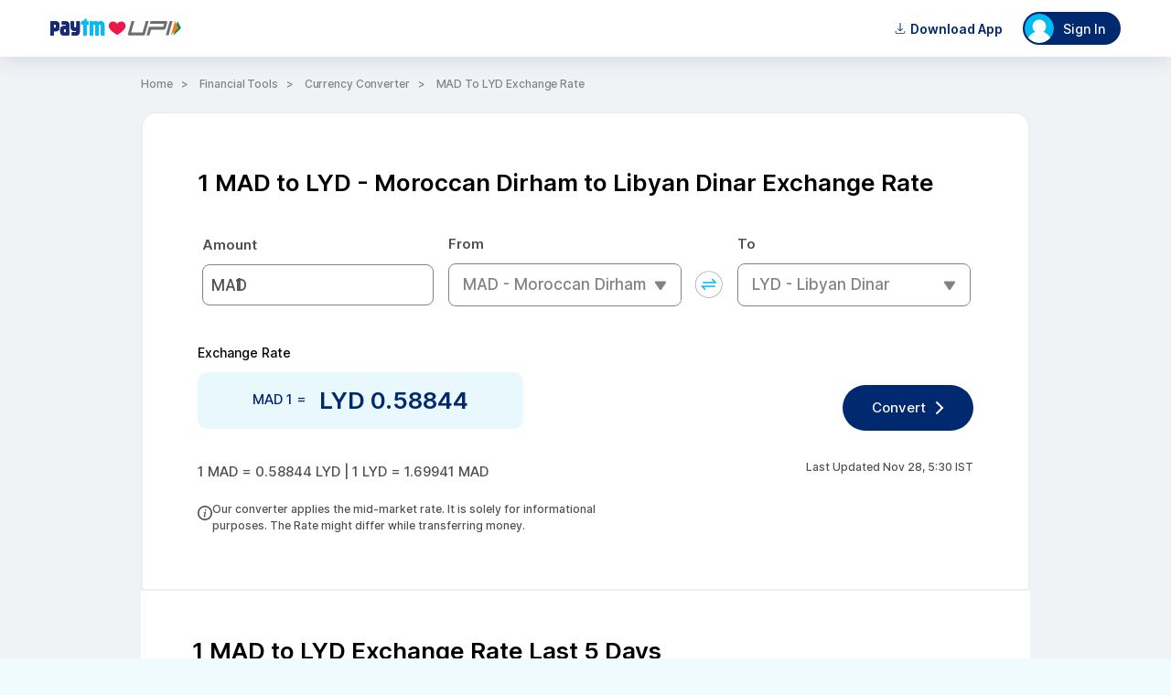

--- FILE ---
content_type: text/html; charset=utf-8
request_url: https://paytm.com/tools/currency-converter/amount-1-from-mad-to-lyd/
body_size: 34798
content:
<!doctype html><html class="no-js" lang="en"><head><meta http-equiv="Content-Type" content="text/html; charset=utf-8"/><meta http-equiv="x-ua-compatible" content="ie=edge"/><title>1 MAD to LYD Exchange Rate -  Moroccan Dirham to Libyan Dinar</title><meta name="description" content="1 MAD to LYD Exchange Rate - LYD 0.58844. Convert Moroccan Dirham to Libyan Dinar using the free Paytm currency converter tool to know the real time value of MAD to LYD."/><meta name="viewport" content="width=device-width, initial-scale=1"/><meta http-equiv="Cache-Control" content="no-cache, no-store, must-revalidate"/><script>
                (function(w,d,s,l,i){w[l]=w[l]||[];w[l].push(

                  {'gtm.start': new Date().getTime(),event:'gtm.js'}
                  );var f=d.getElementsByTagName(s)[0],
                  j=d.createElement(s),dl=l!='dataLayer'?'&l='+l:'';j.async=true;j.src=
                  'https://www.googletagmanager.com/gtm.js?id='+i+dl;f.parentNode.insertBefore(j,f);
                  })(window,document,'script','dataLayer','GTM-NK58PSKJ');

                (function(w,d,s,l,i){w[l]=w[l]||[];w[l].push(

                  {'gtm.start': new Date().getTime(),event:'gtm.js'}
                  );var f=d.getElementsByTagName(s)[0],
                  j=d.createElement(s),dl=l!='dataLayer'?'&l='+l:'';j.async=true;j.src=
                  'https://www.googletagmanager.com/gtm.js?id='+i+dl;f.parentNode.insertBefore(j,f);
                  })(window,document,'script','dataLayer','GTM-NK58PSKJ');

                (function(w,d,s,l,i){w[l]=w[l]||[];w[l].push(
                  {'gtm.start': new Date().getTime(),event:'gtm.js'}
                  );var f=d.getElementsByTagName(s)[0],
                  j=d.createElement(s),dl=l!='dataLayer'?'&l='+l:'';j.async=true;j.src=
                  'https://www.googletagmanager.com/gtm.js?id='+i+dl;f.parentNode.insertBefore(j,f);
                  })(window,document,'script','dataLayer','GTM-K7MSG83N');</script><link rel="canonical" href="https://paytm.com/tools/currency-converter/amount-1-from-mad-to-lyd/"/><meta http-equiv="Pragma" content="no-cache"/><meta http-equiv="Expires" content="0"/><meta name="p:domain_verify" content="578fa68d1988f66b6eeb98681b6646ae"/><link type="application/opensearchdescription+xml" rel="search" href="/opensearch.xml"/><link rel="preload" href="https://pwebassets.paytm.com/commonwebapps/f61c7c36.vendors.js" as="script" crossorigin="anonymous"/><link rel="preload" href="https://pwebassets.paytm.com/commonwebapps/61cd149d.client.js" as="script" crossorigin="anonymous"/><link rel="preload" href="https://pwebassets.paytm.com/commonwebapps/5cc303e2.common.js" as="script" crossorigin="anonymous"/><link rel="preload" href="https://pwebassets.paytm.com/commonwebapps/7d190e98.currency-converter-result.js" as="script" crossorigin="anonymous"/><link rel="manifest" href="/tools/site.webmanifest"/><link rel="apple-touch-icon" href="/favicon.ico"/><style id="css">@font-face{font-family:Inter;font-style:normal;font-weight:100;font-display:swap;src:url(https://fonts.gstatic.com/s/inter/v3/UcC73FwrK3iLTeHuS_fvQtMwCp50KnMa1ZL7W0Q5nw.woff2) format("woff2");unicode-range:u+00??,u+0131,u+0152-0153,u+02bb-02bc,u+02c6,u+02da,u+02dc,u+2000-206f,u+2074,u+20ac,u+2122,u+2191,u+2193,u+2212,u+2215,u+feff,u+fffd}@font-face{font-family:Inter;font-style:normal;font-weight:200;font-display:swap;src:url(https://fonts.gstatic.com/s/inter/v3/UcC73FwrK3iLTeHuS_fvQtMwCp50KnMa1ZL7W0Q5nw.woff2) format("woff2");unicode-range:u+00??,u+0131,u+0152-0153,u+02bb-02bc,u+02c6,u+02da,u+02dc,u+2000-206f,u+2074,u+20ac,u+2122,u+2191,u+2193,u+2212,u+2215,u+feff,u+fffd}@font-face{font-family:Inter;font-style:normal;font-weight:300;font-display:swap;src:url(https://fonts.gstatic.com/s/inter/v3/UcC73FwrK3iLTeHuS_fvQtMwCp50KnMa1ZL7W0Q5nw.woff2) format("woff2");unicode-range:u+00??,u+0131,u+0152-0153,u+02bb-02bc,u+02c6,u+02da,u+02dc,u+2000-206f,u+2074,u+20ac,u+2122,u+2191,u+2193,u+2212,u+2215,u+feff,u+fffd}@font-face{font-family:Inter;font-style:normal;font-weight:400;font-display:swap;src:url(https://fonts.gstatic.com/s/inter/v3/UcC73FwrK3iLTeHuS_fvQtMwCp50KnMa1ZL7W0Q5nw.woff2) format("woff2");unicode-range:u+00??,u+0131,u+0152-0153,u+02bb-02bc,u+02c6,u+02da,u+02dc,u+2000-206f,u+2074,u+20ac,u+2122,u+2191,u+2193,u+2212,u+2215,u+feff,u+fffd}@font-face{font-family:Inter;font-style:normal;font-weight:500;font-display:swap;src:url(https://fonts.gstatic.com/s/inter/v3/UcC73FwrK3iLTeHuS_fvQtMwCp50KnMa1ZL7W0Q5nw.woff2) format("woff2");unicode-range:u+00??,u+0131,u+0152-0153,u+02bb-02bc,u+02c6,u+02da,u+02dc,u+2000-206f,u+2074,u+20ac,u+2122,u+2191,u+2193,u+2212,u+2215,u+feff,u+fffd}@font-face{font-family:Inter;font-style:normal;font-weight:600;font-display:swap;src:url(https://fonts.gstatic.com/s/inter/v3/UcC73FwrK3iLTeHuS_fvQtMwCp50KnMa1ZL7W0Q5nw.woff2) format("woff2");unicode-range:u+00??,u+0131,u+0152-0153,u+02bb-02bc,u+02c6,u+02da,u+02dc,u+2000-206f,u+2074,u+20ac,u+2122,u+2191,u+2193,u+2212,u+2215,u+feff,u+fffd}@font-face{font-family:Inter;font-style:normal;font-weight:700;font-display:swap;src:url(https://fonts.gstatic.com/s/inter/v3/UcC73FwrK3iLTeHuS_fvQtMwCp50KnMa1ZL7W0Q5nw.woff2) format("woff2");unicode-range:u+00??,u+0131,u+0152-0153,u+02bb-02bc,u+02c6,u+02da,u+02dc,u+2000-206f,u+2074,u+20ac,u+2122,u+2191,u+2193,u+2212,u+2215,u+feff,u+fffd}@font-face{font-family:Inter;font-style:normal;font-weight:800;font-display:swap;src:url(https://fonts.gstatic.com/s/inter/v3/UcC73FwrK3iLTeHuS_fvQtMwCp50KnMa1ZL7W0Q5nw.woff2) format("woff2");unicode-range:u+00??,u+0131,u+0152-0153,u+02bb-02bc,u+02c6,u+02da,u+02dc,u+2000-206f,u+2074,u+20ac,u+2122,u+2191,u+2193,u+2212,u+2215,u+feff,u+fffd}@font-face{font-family:Inter;font-style:normal;font-weight:900;font-display:swap;src:url(https://fonts.gstatic.com/s/inter/v3/UcC73FwrK3iLTeHuS_fvQtMwCp50KnMa1ZL7W0Q5nw.woff2) format("woff2");unicode-range:u+00??,u+0131,u+0152-0153,u+02bb-02bc,u+02c6,u+02da,u+02dc,u+2000-206f,u+2074,u+20ac,u+2122,u+2191,u+2193,u+2212,u+2215,u+feff,u+fffd}html{-webkit-text-size-adjust:100%;box-sizing:border-box;-moz-osx-font-smoothing:grayscale;-webkit-font-smoothing:antialiased;overflow-x:hidden;overflow-y:scroll;text-rendering:optimizeLegibility;font-size:14px}a{text-decoration:none;color:#00baf2;cursor:pointer}iframe{border:0}article,aside,figure,footer,hgroup,section{display:block}body,button,input,pre,select,textarea{font-family:Inter,sans-serif}code,pre{-moz-osx-font-smoothing:auto;-webkit-font-smoothing:auto;line-height:1.5px}body{color:#000;height:100%;margin:0 auto;font-weight:400;font-size:14px;width:100%}svg:not(:root){overflow:hidden}button:focus,div[role=button]:focus,input:focus,select:focus,textarea:focus{outline:none}ol,ul{list-style:none}h1,h2,h3,h4,h5,h6,ol,ul{margin:0;padding:0}::-webkit-scrollbar{width:6px;background:#fff}::-webkit-scrollbar-thumb{background:#cfcfcf}::-webkit-scrollbar-track{background:#fff}._1-ld8::-webkit-scrollbar{display:none}._3s8QH{display:flex;flex-direction:row}._2NXs1{display:flex;flex-direction:column}._2q6Zu{border-bottom:1px solid #ccc}._2NqgC{border:1px solid #ccc}._1Lj4v{border-top:1px solid #ccc}._1ZN89{margin-top:120px}._1E6hA{margin-bottom:120px}.Y5TxR{margin:120px auto}body{background:#f0fbff}.g5kA0{display:flex;flex-direction:row}._2cgif{display:flex;flex-direction:column}.bIuJM{border-bottom:1px solid #ccc}._3oB7U{border:1px solid #ccc}._3e52g{border-top:1px solid #ccc}._1C1PH{margin-top:120px}._3M0JT{margin-bottom:120px}._17Tht{margin:120px auto}.SXlWG{margin-top:-112px}._30LgH{width:100%;background:#fed533;-webkit-animation-name:_1VGRv;animation-name:_1VGRv;-webkit-animation-duration:1s;animation-duration:1s;position:fixed;right:0;bottom:0;left:0;z-index:200}._30LgH ._25xhU{color:#333;padding:15px;display:flex;align-items:center;justify-content:space-between}._30LgH ._25xhU div>p{margin:5px 0 0}._30LgH ._25xhU button{background:transparent;border:1px solid #333;border-radius:20px;color:#333;padding:10px 20px}@-webkit-keyframes _1VGRv{0%,60%,75%,90%,to{-webkit-animation-timing-function:cubic-bezier(.215,.61,.355,1);animation-timing-function:cubic-bezier(.215,.61,.355,1)}0%{opacity:0;-webkit-transform:translate3d(0,3000px,0);transform:translate3d(0,3000px,0)}60%{opacity:1;-webkit-transform:translate3d(0,-20px,0);transform:translate3d(0,-20px,0)}75%{-webkit-transform:translate3d(0,10px,0);transform:translate3d(0,10px,0)}90%{-webkit-transform:translate3d(0,-5px,0);transform:translate3d(0,-5px,0)}to{-webkit-transform:translateZ(0);transform:translateZ(0)}}@keyframes _1VGRv{0%,60%,75%,90%,to{-webkit-animation-timing-function:cubic-bezier(.215,.61,.355,1);animation-timing-function:cubic-bezier(.215,.61,.355,1)}0%{opacity:0;-webkit-transform:translate3d(0,3000px,0);transform:translate3d(0,3000px,0)}60%{opacity:1;-webkit-transform:translate3d(0,-20px,0);transform:translate3d(0,-20px,0)}75%{-webkit-transform:translate3d(0,10px,0);transform:translate3d(0,10px,0)}90%{-webkit-transform:translate3d(0,-5px,0);transform:translate3d(0,-5px,0)}to{-webkit-transform:translateZ(0);transform:translateZ(0)}}._3O_LJ{-ms-flex-direction:row;flex-direction:row}._2A559,._3O_LJ{display:-ms-flexbox;display:flex}._2A559{-ms-flex-direction:column;flex-direction:column}.Uz3tE{border-bottom:1px solid #ccc}._3fiuM{border:1px solid #ccc}._gtGf{border-top:1px solid #ccc}._1rdcG{margin-top:120px}._15Pw7{margin-bottom:120px}._1iXOq{margin:120px auto}header{width:100%;background:#fff;-webkit-box-sizing:content-box;box-sizing:content-box;-webkit-box-shadow:0 5px 20px rgba(0,41,112,.1);box-shadow:0 5px 20px rgba(0,41,112,.1);position:sticky;top:0;z-index:10}._3aL54{max-width:1170px;padding:13px 18px;margin:0 auto;background:#fff;font-size:14px;color:#000;font-weight:600}._3aL54,._3aL54 ._1EBah{display:-ms-flexbox;display:flex;-ms-flex-align:center;align-items:center}._3aL54 ._1EBah{margin-left:auto}._3hGPl{-ms-flex-direction:row;flex-direction:row}._3hGPl,._336S8{display:-ms-flexbox;display:flex}._336S8{-ms-flex-direction:column;flex-direction:column}.JoxrS{border-bottom:1px solid #ccc}._2tooC{border:1px solid #ccc}._1A2AM{border-top:1px solid #ccc}._3_7u5{margin-top:120px}._3t5sf{margin-bottom:120px}._2zMDV{margin:120px auto}.FYjkN{margin-right:15px}.mFl1Y{-ms-flex-direction:row;flex-direction:row}._2ch4D,.mFl1Y{display:-ms-flexbox;display:flex}._2ch4D{-ms-flex-direction:column;flex-direction:column}.QmMx3{border-bottom:1px solid #ccc}._3jGVQ{border:1px solid #ccc}._3Cprt{border-top:1px solid #ccc}._3IJYl{margin-top:120px}._1g2y4{margin-bottom:120px}.miEKt{margin:120px auto}._1ZdK3{z-index:2;display:none;background-color:rgba(0,0,0,.4);position:fixed;top:64px;right:0;bottom:0;left:0}._2D-Pj{border-left:1px solid;border-bottom:1px solid;-webkit-transform:rotate(-45deg);-ms-transform:rotate(-45deg);transform:rotate(-45deg);width:5px;height:5px}._2axSB,._2D-Pj{display:inline-block;margin-left:5px}._2axSB{border-left:2px solid;border-bottom:2px solid;-webkit-transform:rotate(-135deg);-ms-transform:rotate(-135deg);transform:rotate(-135deg);width:6px;height:6px}.J2oUc{width:100%;display:-ms-flexbox;display:flex;-ms-flex-pack:center;justify-content:center;position:absolute;top:-23px}.J2oUc ._1E2ZK{width:0;content:"";border:13px solid transparent;border-bottom-color:#fff}._2o4VV{z-index:3;position:relative;display:-ms-flexbox;display:flex;-ms-flex-align:center;align-items:center}@media screen and (max-width:768px){._2o4VV{display:none}}._2o4VV:hover~._1ZdK3{display:block}._2o4VV li{cursor:default}._2o4VV li:hover>ul:first-of-type,._2o4VV li a{display:block}._2o4VV li a{padding:14px 35px;font-size:14px;color:#000;font-weight:600}._2o4VV li a:hover{cursor:pointer;color:#00aced;background:#f2fbff}._2o4VV ._2Szju{padding:10px 12px;display:-ms-flexbox;display:flex;-ms-flex-align:center;align-items:center;-ms-flex-pack:center;justify-content:center}._1-6aP{display:none;width:225px;padding:20px 0;position:absolute;background:#fff;border-radius:8px;-webkit-box-shadow:0 15px 40px rgba(0,41,112,.15);box-shadow:0 15px 40px rgba(0,41,112,.15)}._1-6aP li{min-height:45px}._1nn6O{-ms-flex-direction:row;flex-direction:row}._1nn6O,._2-579{display:-ms-flexbox;display:flex}._2-579{-ms-flex-direction:column;flex-direction:column}._1BgC-{border-bottom:1px solid #ccc}._24utC{border:1px solid #ccc}._1c1Ct{border-top:1px solid #ccc}._1j_8J{margin-top:120px}._2hotm{margin-bottom:120px}.kRWIz{margin:120px auto}._1LeRa{padding:8px 16px;border-radius:18px;margin-right:6px;cursor:pointer;font-size:14px;color:#002970;font-weight:600}._1LeRa img{margin-right:5px;width:12px;height:12px}@media screen and (max-width:768px){._1LeRa{display:none}}.PExcN{z-index:1;cursor:pointer;-webkit-animation:_6JvRZ 2s ease infinite;animation:_6JvRZ 2s ease infinite;display:-ms-flexbox;display:flex;-ms-flex-align:center;align-items:center;position:fixed;right:84px;bottom:84px}.PExcN:hover{-webkit-animation:none;animation:none}.PExcN:hover span{display:block}.PExcN span{display:none;text-align:right;max-width:100px;margin-right:15px;font-size:11px;color:#000;font-weight:500}.PExcN img{border-radius:50%;-webkit-box-shadow:0 6px 18px #96d8ee;box-shadow:0 6px 18px #96d8ee}@-webkit-keyframes _6JvRZ{70%{-webkit-transform:translateY(0);transform:translateY(0)}80%{-webkit-transform:translateY(-15%);transform:translateY(-15%)}90%{-webkit-transform:translateY(0);transform:translateY(0)}95%{-webkit-transform:translateY(-7%);transform:translateY(-7%)}97%{-webkit-transform:translateY(0);transform:translateY(0)}99%{-webkit-transform:translateY(-3%);transform:translateY(-3%)}to{-webkit-transform:translateY(0);transform:translateY(0)}}@keyframes _6JvRZ{70%{-webkit-transform:translateY(0);transform:translateY(0)}80%{-webkit-transform:translateY(-15%);transform:translateY(-15%)}90%{-webkit-transform:translateY(0);transform:translateY(0)}95%{-webkit-transform:translateY(-7%);transform:translateY(-7%)}97%{-webkit-transform:translateY(0);transform:translateY(0)}99%{-webkit-transform:translateY(-3%);transform:translateY(-3%)}to{-webkit-transform:translateY(0);transform:translateY(0)}}.qhdyt{max-width:290px;text-align:center;padding:80px 80px 0;display:-ms-flexbox;display:flex;-ms-flex-align:center;align-items:center;-ms-flex-direction:column;flex-direction:column}.qhdyt ._29FPw{cursor:pointer;position:absolute;top:20px;right:20px}.qhdyt ._2VTK9{margin-bottom:60px}.qhdyt ._2VTK9 img{margin-bottom:12px;width:265px;height:265px}.qhdyt ._2VTK9 span{font-size:20px;color:#1d2f54;font-weight:600}.qhdyt ._16pmD{margin-bottom:30px}.qhdyt ._16pmD span{display:block;margin-bottom:12px;font-size:15px;color:#4f4f4f;font-weight:500}.qhdyt ._16pmD ._2BTP4{border-radius:50px;border:1px solid #002970;width:288px;height:44px;font-size:17px;color:#002970;font-weight:500;display:-ms-flexbox;display:flex;-ms-flex-align:center;align-items:center;-ms-flex-pack:center;justify-content:center}.qhdyt ._16pmD ._2BTP4 a{margin-left:17px}.qhdyt ._16pmD ._2BTP4 a img{width:17px}._2I_Mn{width:100%}._2I_Mn:after{background:#002970}._2I_Mn:after,._2I_Mn:before{height:17px;content:"";display:block}._2I_Mn:before{background:#00baf2}._2-z11{-ms-flex-direction:row;flex-direction:row}._2-z11,._3NXoU{display:-ms-flexbox;display:flex}._3NXoU{-ms-flex-direction:column;flex-direction:column}._1lT7Q{border-bottom:1px solid #ccc}._1OYZ5{border:1px solid #ccc}._2DED5{border-top:1px solid #ccc}.QiB2s{margin-top:120px}._252Ti{margin-bottom:120px}.dfho5{margin:120px auto}._1YF70{position:relative;cursor:pointer}._1YF70 ._2iOZj{padding:2px 15px 2px 2px;background:#002970;border-radius:18px;min-width:90px;max-width:115px;display:-ms-flexbox;display:flex;-ms-flex-align:center;align-items:center;-ms-flex-pack:start;justify-content:flex-start;font-size:14px;color:#fff;font-weight:500}@media screen and (max-width:768px){._1YF70 ._2iOZj{font-size:12px}}._1YF70 ._2iOZj img{border-radius:50%;margin-right:10px;width:32px;height:32px}._1YF70 ._2iOZj span{-o-text-overflow:ellipsis;text-overflow:ellipsis;white-space:nowrap;overflow:hidden}._1YF70:hover ._3-O4c{opacity:1;visibility:visible;-webkit-transition:.25s ease-in;-o-transition:ease-in .25s;transition:.25s ease-in;display:-ms-flexbox;display:flex;-ms-flex-direction:column;flex-direction:column}._1YF70 ._3-O4c{opacity:0;visibility:hidden;width:200px;-webkit-transition:.35s ease-out;-o-transition:ease-out .35s;transition:.35s ease-out;background:#fff;-webkit-box-shadow:0 0 20px rgba(0,0,0,.1);box-shadow:0 0 20px rgba(0,0,0,.1);border-radius:6px;position:absolute;top:45px;right:0}._1YF70 ._3-O4c li{padding:3px;position:relative}._1YF70 ._3-O4c li a{cursor:pointer;-webkit-transition:.25s ease-in;-o-transition:ease-in .25s;transition:.25s ease-in;padding:15px;display:block;width:calc(100% - 30px);font-size:14px;color:#000;font-weight:500}._1YF70 ._3-O4c li a:hover{background:#eee;border-radius:4px 4px 0 0}._1YF70 ._3dIJv{min-height:100%;background:#fff;overflow-y:scroll;overflow-x:hidden}._1YF70 ._3dIJv ._2plf8{padding:20px;width:-webkit-max-content;width:-moz-max-content;width:max-content}._1YF70 ._3dIJv .SIPnd{display:-ms-flexbox;display:flex;-ms-flex-align:center;align-items:center;-ms-flex-pack:center;justify-content:center;-ms-flex-direction:column;flex-direction:column}._1YF70 ._3dIJv .SIPnd img{border-radius:50%;width:60px;height:60px}._1YF70 ._3dIJv .SIPnd span{padding-top:7px;font-size:20px;color:#1d2f54;font-weight:700}@media screen and (max-width:768px){._1YF70 ._2iOZj{min-width:0;padding:2px}._1YF70 ._2iOZj img{margin-right:0}._1YF70 ._2iOZj span{display:none}}._2VEss{-ms-flex-direction:row;flex-direction:row}._2VEss,._3npEx{display:-ms-flexbox;display:flex}._3npEx{-ms-flex-direction:column;flex-direction:column}.uucMx{border-bottom:1px solid #ccc}._1DiNA{border:1px solid #ccc}._1bXOs{border-top:1px solid #ccc}._2iuFn{margin-top:120px}._3QNuH{margin-bottom:120px}._1TSJH{margin:120px auto}._2tQcZ{background:#fff;border-radius:8px;-webkit-transform:translate(-50%,-50%);-ms-transform:translate(-50%,-50%);transform:translate(-50%,-50%);-webkit-box-shadow:0 0 15px 6px rgba(0,0,0,.1);box-shadow:0 0 15px 6px rgba(0,0,0,.1);width:570px;height:480px;position:absolute;top:50%;left:50%}._2tQcZ ._1Bhqu{position:absolute;top:15px;right:20px;z-index:2}._2tQcZ ._2IMYQ{width:100%;height:500px;position:absolute;z-index:0;display:-ms-flexbox;display:flex;-ms-flex-align:center;align-items:center;-ms-flex-pack:center;justify-content:center;-ms-flex-direction:column;flex-direction:column}._2tQcZ ._2IMYQ img{width:100px;height:100px}._2tQcZ iframe{border-radius:8px;position:relative;z-index:1;width:100%;height:100%}@media only screen and (max-width:900px){._2tQcZ{margin:0;border-radius:0;width:100%;height:100%}._2tQcZ iframe{height:95%}._2tQcZ ._1Bhqu{margin-bottom:20px;display:inline-block;position:relative;top:18px;left:18px;z-index:2}._2tQcZ ._1Bhqu img{-webkit-transform:rotate(225deg);-ms-transform:rotate(225deg);transform:rotate(225deg);width:18px}}._1qFRB{-ms-flex-direction:row;flex-direction:row}._1qFRB,._180xf{display:-ms-flexbox;display:flex}._180xf{-ms-flex-direction:column;flex-direction:column}.Xxsyt{border-bottom:1px solid #ccc}.sXAYG{border:1px solid #ccc}._1GlAZ{border-top:1px solid #ccc}._1_UrC{margin-top:120px}._3xfDv{margin-bottom:120px}._3ibiO{margin:120px auto}._1rQ1h{padding:12px 16px;font-size:14px;color:#000;font-weight:500}._1rQ1h ._3sU9M{max-width:1170px;margin:0 auto;-ms-flex-pack:center;justify-content:center}._1rQ1h ._3bj4C,._1rQ1h ._3sU9M{display:-ms-flexbox;display:flex;-ms-flex-align:center;align-items:center}._1rQ1h ._3bj4C{padding:8px 18px;border-radius:8px;background-color:#fff;border:1px solid #e8f8fd}@media screen and (max-width:768px){._1rQ1h ._3bj4C{padding:8px 11px}}._1rQ1h img{margin-right:9px;width:22px;height:22px}._1rQ1h a{margin-left:5px;font-size:14px;color:#000;font-weight:700}.XyiC2{-ms-flex-direction:row;flex-direction:row}._1xOvb,.XyiC2{display:-ms-flexbox;display:flex}._1xOvb{-ms-flex-direction:column;flex-direction:column}._1tVXB{border-bottom:1px solid #ccc}._3pbm1{border:1px solid #ccc}.agVuG{border-top:1px solid #ccc}._3MAKv{margin-top:120px}._2HG-K{margin-bottom:120px}._2uBCz{margin:120px auto}._2e9EL{width:100%;margin:0 auto;background:#002970}@media screen and (max-width:768px){._2e9EL{display:none}}.r_PgG{height:180px;padding:40px 5% 0;-ms-flex-align:start;align-items:flex-start;-ms-flex-pack:justify;justify-content:space-between}.r_PgG,.r_PgG ._2R8Jt{display:-ms-flexbox;display:flex}.r_PgG ._2R8Jt{font-size:12px;color:#fff;font-weight:400;-ms-flex-align:center;align-items:center;-ms-flex-direction:column;flex-direction:column}.r_PgG ._2R8Jt>img{height:26px;padding-bottom:12px}.r_PgG .G2V_O{gap:2px;height:35px;display:-ms-flexbox;display:flex;-ms-flex-align:center;align-items:center;-ms-flex-pack:center;justify-content:center}.r_PgG .G2V_O span{margin-right:2px;border-radius:50%;background:#fff;width:5px;height:5px}.r_PgG ._2KFmN{height:inherit;position:relative}.r_PgG ._2KFmN:hover .YYp3y{display:block}.r_PgG .YYp3y{display:none;background:#fff;border-radius:5px;overflow-y:scroll;border:1px solid #ccc;width:200px;height:300px;position:absolute;top:80px;right:0}.r_PgG .YYp3y a{padding:12px;border-bottom:1px solid #ccc;display:-ms-flexbox;display:flex;-ms-flex-align:center;align-items:center;font-size:14px;color:#000}.r_PgG .YYp3y a:hover{background:#f2f2f2}.r_PgG .YYp3y a img{margin-right:10px;width:20px;height:20px}._32-H1{display:flex;flex-direction:row}._39M4t{display:flex;flex-direction:column}._1zyNK{border-bottom:1px solid #ccc}._3hXF8{border:1px solid #ccc}._29vls{border-top:1px solid #ccc}._1a6tk{margin-top:120px}._3fw3-{margin-bottom:120px}.vUHLM{margin:120px auto}body,html{overflow-x:hidden}body{margin:0;font-family:Inter,sans-serif;font-weight:500}body .flgkA{margin:0 auto;box-sizing:border-box;position:relative;padding:0 0 10px;width:100%;max-width:972px}@media (min-width:768px) and (max-width:991px){.flgkA{width:750px}}@media (max-width:767px){body{background:#fff}body .flgkA{padding:0 0 10px}body .flgkA ._3mp5Q{padding:0 0 0 22px}}.opA2p{background:#f0f2f5}.I0zt7{border:1px solid #eee;border-radius:16px 16px 0 0}.ZtvI3{background:#fff;margin:10px 0 0;padding:60px;border:1px solid #eee}.ZtvI3 h1{margin:0;font-size:26px;color:#000;font-weight:600;line-height:32px}._1vvrv{margin-top:40px;font-size:14px;color:#000;font-weight:500;line-height:22px}._35F2B{margin:10px 0 0;display:flex;justify-content:space-between}._35F2B p{padding:15px 60px;background:#e8f8fd;border-radius:10px;margin-top:0;width:-webkit-fit-content;width:-moz-fit-content;width:fit-content;height:center;max-width:center;font-size:15px;color:#002970;font-weight:500;line-height:22px}._35F2B span{margin:0 0 0 10px;vertical-align:middle;font-size:26px;font-weight:600;line-height:32px}._35F2B a{background:#002970;border-radius:30px;text-decoration:none;padding:16px 52px 16px 32px;margin:auto 0;height:-webkit-fit-content;height:-moz-fit-content;height:fit-content;display:inline-block;font-size:15px;color:#fff;line-height:18px;position:relative}._35F2B a:before{-webkit-transform:rotate(45deg);transform:rotate(45deg);top:21px}._35F2B a:after,._35F2B a:before{content:"";background:#fff;width:10px;height:2px;position:absolute;right:32px}._35F2B a:after{-webkit-transform:rotate(-45deg);transform:rotate(-45deg);top:27px}.WZdeU{border-radius:16px 16px 0 0;margin:0}._1z6k3{margin:10px 0;display:flex;justify-content:space-between}._1z6k3 p{width:-webkit-fit-content;width:-moz-fit-content;width:fit-content;font-size:15px}._1z6k3 p,._1z6k3 span{color:#4f4f4f;font-weight:500;line-height:14px}._1z6k3 span{text-align:right;margin:10px 0 0;font-size:12px}.nrneu{font-size:20px;color:#333;font-weight:600;line-height:26px}._1Vssb{text-align:right;font-size:12px;color:#828282;font-weight:500;line-height:15px}._1Vssb img{margin:0 5px 0 0;vertical-align:text-bottom;width:15px;height:15px}._3_2Ly{margin:0 0 30px;display:flex;justify-content:space-between}._38Reg{background:#e8edf3;border-radius:4.5px;margin:0 auto;cursor:pointer;padding:2px;width:-webkit-fit-content;width:-moz-fit-content;width:fit-content}._38Reg ul{display:flex}._38Reg ul li{text-align:center;padding:2px 50px;font-size:12px;color:#506d82;font-weight:400;line-height:25px}._38Reg ul ._1mcsN{background:#fff;box-shadow:1px 0 4.5px rgba(0,0,0,.14);border-radius:4.5px;color:#1d2f54;font-weight:600}._3KSB0{display:none}.eFg1_{display:block}._3Nu0j{display:none}._1ttRx{background:#ccc;border-radius:30px;text-decoration:none;padding:16px 52px 16px 32px;margin:auto 0;height:-webkit-fit-content;height:-moz-fit-content;height:fit-content;display:inline-block;font-size:15px;color:#fff;line-height:18px;position:relative}._1ttRx:before{-webkit-transform:rotate(45deg);transform:rotate(45deg);top:21px}._1ttRx:after,._1ttRx:before{content:"";background:#fff;width:10px;height:2px;position:absolute;right:32px}._1ttRx:after{-webkit-transform:rotate(-45deg);transform:rotate(-45deg);top:27px}@media (max-width:767px){._1Vssb{text-align:left}.eFg1_{display:none}._3Nu0j{display:block}.I0zt7,.WZdeU{border-radius:0}.WZdeU{margin:0}.ZtvI3{padding:40px 30px}.ZtvI3 ._3_2Ly{display:block}.ZtvI3 .nrneu{margin:0 0 20px}._1vvrv{margin:30px 0 -20px}._1z6k3,._35F2B{display:none}._3KSB0{display:block}._3KSB0 a{padding:12px 40px 12px 24px;background:#002970;border-radius:30px;text-decoration:none;margin:30px 0 0;display:inline-block;font-size:12px;color:#fff;line-height:14px;position:relative}._3KSB0 a:before{-webkit-transform:rotate(45deg);transform:rotate(45deg);top:15px}._3KSB0 a:after,._3KSB0 a:before{content:"";background:#fff;width:9px;height:2px;position:absolute;right:18px}._3KSB0 a:after{-webkit-transform:rotate(-45deg);transform:rotate(-45deg);top:20px}._3KSB0 span{margin:0;display:block;font-size:26px;font-weight:600;line-height:32px}._3KSB0 p{background:#e8f8fd;border-radius:10px;margin:30px 0;padding:15px 20px;width:90%;align-items:center;justify-content:center;font-size:15px;color:#002970;font-weight:500;line-height:22px}._38Reg ul li{padding:0 20px}._3znZU{margin:20px 0 0;color:#4f4f4f;font-weight:500}._1ttRx,._3znZU{font-size:12px;line-height:14px}._1ttRx{padding:12px 40px 12px 24px}._1ttRx:before{top:15px}._1ttRx:after,._1ttRx:before{width:9px;position:false;right:18px}._1ttRx:after{top:20px}}._3cvsY{display:flex;flex-direction:row}._1HWHL{display:flex;flex-direction:column}._1tcUD{border-bottom:1px solid #ccc}.SsLfI{border:1px solid #ccc}.CxC9U{border-top:1px solid #ccc}.KCw9S{margin-top:120px}.d95-5{margin-bottom:120px}.t_8em{margin:120px auto}body{margin:0;font-family:Inter,sans-serif;font-weight:500}._1HSQd{font-size:12px;line-height:20px;color:#828282;letter-spacing:-.01em}._1HSQd a,._1HSQd span{text-decoration:none;color:#828282;margin:0 6px;padding-right:17px;display:inline-block;position:relative;text-transform:capitalize}._1HSQd a:after,._1HSQd span:after{content:">";position:absolute;top:50%;right:0;-webkit-transform:translateY(-50%);transform:translateY(-50%);font-size:12px;line-height:12px;color:#828282}._1HSQd a:first-child,._1HSQd span:first-child{margin-left:0}._1HSQd a:last-child,._1HSQd span:last-child{padding-right:0}._1HSQd a:last-child:after,._1HSQd span:last-child:after{display:none}@media (min-width:768px){._1HSQd{padding-top:20px;padding-bottom:20px}}@media (max-width:767px){._1HSQd{padding:40px 22px}}.W5Mvv{display:flex;flex-direction:row}._2U6On{display:flex;flex-direction:column}._2ed5G{border-bottom:1px solid #ccc}._332_1{border:1px solid #ccc}._3ad_8{border-top:1px solid #ccc}._2l5Gq{margin-top:120px}._2rV3j{margin-bottom:120px}._1Re7H{margin:120px auto}._1SWGK{margin:40px auto 0;display:flex;align-items:center;justify-content:space-between}._1SWGK ._3FzDZ{margin:0 5px;width:calc(31% - 10px);position:relative}._1SWGK ._3FzDZ ._3rc25{display:inline-flex;align-items:baseline;position:relative}._1SWGK ._3FzDZ ._20bor{-webkit-transform:translateY(-50%);transform:translateY(-50%);z-index:2;font-size:17px;color:#4f4f4f;line-height:25px;position:absolute;top:50%;left:10px}._1SWGK ._3FzDZ span{border:1px solid #828282;border-radius:8px;padding:10px 35px 10px 15px;text-transform:capitalize;cursor:pointer;width:calc(100% - 50px);overflow:hidden;text-overflow:ellipsis;white-space:nowrap;display:block;font-size:17px;color:#828282;font-weight:500;line-height:25px;position:relative}._1SWGK ._3FzDZ span img{-webkit-transform:rotate(90);transform:rotate(90);z-index:1;width:13px;position:absolute;top:40%;right:16px}._1SWGK ._3FzDZ label{margin:0 0 10px;display:block;font-size:15px;color:#4f4f4f;font-weight:600;line-height:22px}._1SWGK ._3FzDZ ._2dkxX{border:1px solid #828282;border-radius:8px;padding:9px 15px 9px 35px;white-space:nowrap;overflow:hidden;text-transform:capitalize;box-sizing:border-box;display:block;position:relative;width:100%;font-size:17px;color:#4f4f4f;font-weight:500;line-height:25px}._1SWGK ._3FzDZ ._2dkxX:focus{outline:none}._1SWGK ._3FzDZ span:before{content:"";background:#fff;z-index:1;width:35px;height:calc(100% - 2px);position:absolute;top:1px;right:0}._1SWGK ._3FzDZ .XC2yg img{-webkit-transform:translateY(-50%) rotate(180deg);transform:translateY(-50%) rotate(180deg);position:false;top:50%}._1SWGK ._372UA{width:30px}._1SWGK ._372UA img{cursor:pointer;-webkit-transform:rotate(90deg);transform:rotate(90deg);width:30px;position:relative;top:17px}._1SWGK ._1CiZv{margin:5px 0 0;position:absolute;font-size:10px;color:#f4605f;font-weight:500;line-height:12px}@media (max-width:767px){._1SWGK{margin:40px auto 30px;display:block}._1SWGK ._3FzDZ{width:100%}._1SWGK ._3FzDZ img{margin:0 0 30px;-webkit-transform:rotate(0);transform:rotate(0);position:false;top:20px}._1SWGK ._3FzDZ ._2dkxX{width:100%}._1SWGK ._3FzDZ ._3rc25{margin:0 0 35px;width:100%}._1SWGK ._1CiZv{bottom:5px}}.V3wq5{display:flex;flex-direction:row}._2Pmne{display:flex;flex-direction:column}.C8Q8J{border-bottom:1px solid #ccc}.a6hcC{border:1px solid #ccc}._1uuVO{border-top:1px solid #ccc}.ifOaj{margin-top:120px}._1wsi3{margin-bottom:120px}.SXUrX{margin:120px auto}.JOkWy{-webkit-column-gap:5px;-moz-column-gap:5px;column-gap:5px;display:flex;align-items:flex-start}.JOkWy p{margin:0;text-align:left;width:465px;max-width:100%;font-size:12px;color:#4f4f4f;font-weight:500;line-height:18px}.JOkWy img{margin:5px 0 0}@media (max-width:767px){.JOkWy{margin:20px 0 0}.JOkWy p{width:235px;max-width:100%}}._1TRQN{display:flex;flex-direction:row}.BhPrP{display:flex;flex-direction:column}._2eRFM{border-bottom:1px solid #ccc}._2ix_m{border:1px solid #ccc}.iwuWF{border-top:1px solid #ccc}._1heOm{margin-top:120px}._3Iz92{margin-bottom:120px}.eVwsi{margin:120px auto}._1pGfP{margin:0 auto 10px;padding:10px 0 45px;background:#fff;max-width:972px}._1pGfP .Q1Aqk{margin:0 auto;padding:40px 0 0;width:100%;max-width:860px}._1pGfP .Q1Aqk ._2XzRZ{padding:30px 30px 30px 50px;border-bottom:1px solid #e0e0e0;box-sizing:border-box;display:flex;justify-content:space-between}._1pGfP .Q1Aqk ._2XzRZ ._2V_Nn{width:200px;font-size:15px;color:#002970;font-weight:600;line-height:18px}._1pGfP .Q1Aqk ._2XzRZ ._2aONN{text-align:center}._1pGfP .Q1Aqk ._2XzRZ ._2h5zk{font-size:15px;font-weight:500;line-height:22px;width:200px}._1pGfP .Q1Aqk ._1-1Iu{margin:0 0 50px;display:flex;align-items:center;font-size:26px;color:#000;font-weight:600;line-height:32px}@media (max-width:767px){._1pGfP{padding:30px 20px 40px}._1pGfP .Q1Aqk ._2XzRZ{padding:30px 10px;width:100%}._1pGfP .Q1Aqk ._2XzRZ ._2h5zk,._1pGfP .Q1Aqk ._2XzRZ ._2V_Nn{max-width:160px}._1pGfP .Q1Aqk ._1-1Iu{width:75%;font-size:20px;color:#333;line-height:26px}}._2i00y{display:flex;flex-direction:row}.OeQ3h{display:flex;flex-direction:column}._3Y1Oh{border-bottom:1px solid #ccc}._3nRkh{border:1px solid #ccc}._35LyK{border-top:1px solid #ccc}.MbwUs{margin-top:120px}._1av0J{margin-bottom:120px}._2u_wy{margin:120px auto}._1m10S{margin:40px 0 10px;padding:40px 0 100px;background:#fff}._1m10S ._1bMU4{margin:0 auto;width:100%;max-width:1020px}._1m10S ._1bMU4 .cD4yY{padding:60px 0 0;font-size:20px;font-weight:600;line-height:26px}._1m10S ._1bMU4 ._2Kp1b{margin:40px 0 0;display:grid;grid-template-columns:repeat(4,1fr);row-gap:30px}._2pdMg{margin:50px 0 0}@media (max-width:767px){._1m10S{padding:0 20px 60px;margin:0 0 10px}._1m10S ._1bMU4{margin:0 auto}._1m10S ._1bMU4 .cD4yY{width:275px}._1m10S ._1bMU4 ._2Kp1b{margin:0;display:block}._2pdMg{margin:0}}._3BjA4{display:flex;flex-direction:row}._19tR8{display:flex;flex-direction:column}._2KGG7{border-bottom:1px solid #ccc}._3hiUh{border:1px solid #ccc}._3uvn8{border-top:1px solid #ccc}._3LMJ5{margin-top:120px}._3eKi6{margin-bottom:120px}._1l4A_{margin:120px auto}.kJLj6 a{text-decoration:none;padding:16px 50px 16px 10px;background:#fff;border:1px solid #d9d9d9;border-radius:8px;display:inline-block;font-size:15px;color:#000;font-weight:600;line-height:22px;position:relative;min-width:150px}.kJLj6 a:before{-webkit-transform:rotate(45deg);transform:rotate(45deg);top:21px}.kJLj6 a:after,.kJLj6 a:before{content:"";background:#000;position:absolute;right:21px;width:10px;height:2px}.kJLj6 a:after{-webkit-transform:rotate(-45deg);transform:rotate(-45deg);top:27px}@media (max-width:767px){.kJLj6 a{margin:20px 0 0;width:75%}}.THO1M{display:flex;flex-direction:row}._3r8Au{display:flex;flex-direction:column}.E5yKR{border-bottom:1px solid #ccc}.BzVwP{border:1px solid #ccc}._9hGX_{border-top:1px solid #ccc}._3IRVO{margin-top:120px}._3qHrL{margin-bottom:120px}._3rkB4{margin:120px auto}.hyrQR{margin:0 0 10px;padding:40px 0 100px;background:#fff}.hyrQR ._2kF7N{margin:0 auto;width:100%;max-width:1020px}.hyrQR ._2kF7N ._3tbxE{padding:60px 0 0;font-size:20px;font-weight:600;line-height:26px}.hyrQR ._2kF7N ._141N5{margin:40px 0 0;display:grid;grid-template-columns:repeat(4,1fr);row-gap:30px}@media (max-width:767px){.hyrQR{padding:0 20px 60px;margin:0 0 10px}.hyrQR ._2kF7N{margin:0 auto}.hyrQR ._2kF7N ._3tbxE{width:275px}.hyrQR ._2kF7N ._141N5{margin:0;display:block}}._2dPac{display:flex;flex-direction:row}.h_ZLW{display:flex;flex-direction:column}._3VuzT{border-bottom:1px solid #ccc}._3Ej0S{border:1px solid #ccc}._3-bSe{border-top:1px solid #ccc}._3Ou-g{margin-top:120px}.mghXU{margin-bottom:120px}._3Xc6a{margin:120px auto}._2X6D1{padding:100px 0 0;background:#fff}._2X6D1 .C54pp{margin:0 auto;width:100%;max-width:1020px}._2X6D1 .C54pp ._3gkC8{margin:0 0 40px;width:100%;font-size:20px;color:#333;font-weight:600;line-height:26px}._2X6D1 .C54pp .NSLv8{margin:0 auto;display:flex;justify-content:space-between}@media (max-width:767px){._2X6D1{padding:60px 0}._2X6D1 .C54pp{max-width:335px}._2X6D1 .C54pp .NSLv8{display:block}}._37WXq{display:flex;flex-direction:row}._8zF5Y{display:flex;flex-direction:column}.uey7T{border-bottom:1px solid #ccc}._32Nq7{border:1px solid #ccc}.R-yik{border-top:1px solid #ccc}._2PSPe{margin-top:120px}.ds344{margin-bottom:120px}._1r0Lq{margin:120px auto}.uedzE{border:1px solid #ccc;border-radius:20px;padding:40px 25px 90px 40px;width:50%;max-width:435px;position:relative}.uedzE ._28oAF{border-radius:4px;border:1px solid #e0e0e0;vertical-align:text-top;margin:0 5px 0 0;width:25px;height:16px;position:relative;top:2px}.uedzE ._3XM_H{align-items:center;margin:10px 0 20px;font-size:20px;color:#000;font-weight:600;line-height:26px}.uedzE .NA71j{font-size:15px;color:#000;font-weight:500;line-height:22px}.uedzE .IusdI{margin:20px 0 0;text-align:left;font-size:15px;color:#002970;font-weight:700;line-height:18px;position:absolute;bottom:40px}.uedzE .IusdI ._3U0-p{margin:0 0 0 10px;border:none;border-radius:unset;position:relative;top:2px}@media (max-width:767px){.uedzE{margin:30px 0 0;width:unset}}._13GhL{display:flex;flex-direction:row}._3BCnc{display:flex;flex-direction:column}._3OwsW{border-bottom:1px solid #ccc}._3AHiv{border:1px solid #ccc}.NWfHV{border-top:1px solid #ccc}._3ob_-{margin-top:120px}._2aaqK{margin-bottom:120px}.kRmPw{margin:120px auto}._2v2xT{margin:0 auto;padding:120px 0 45px;background:#fff}._2v2xT ._3a82l{margin:0 auto;width:100%;max-width:1020px}._2v2xT ._3a82l ._20Acg{padding:30px 30px 30px 50px;border-bottom:1px solid #e0e0e0;display:flex;justify-content:space-between}._2v2xT ._3a82l ._20Acg ._1Xoax{width:200px;font-size:15px;color:#002970;font-weight:600;line-height:18px}._2v2xT ._3a82l ._20Acg .LnL6k{text-align:center}._2v2xT ._3a82l ._20Acg ._2o_EF{width:200px;font-size:15px;font-weight:500;line-height:22px}._2v2xT ._3a82l .uE2Qy{margin:0 0 50px;display:flex;align-items:center;font-size:20px;color:#000;font-weight:600;line-height:26px}@media (max-width:767px){._2v2xT{padding:60px 20px 10px}._2v2xT ._3a82l{max-width:330px}._2v2xT ._3a82l ._1Xoax,._2v2xT ._3a82l ._2o_EF{max-width:160px}._2v2xT ._3a82l ._20Acg{padding:30px}._2v2xT ._3a82l ._20Acg ._1Xoax{text-align:left;padding:0 0 0 20px}._2v2xT ._3a82l::-webkit-scrollbar{display:none}._2v2xT ._3a82l .uE2Qy{margin:0 0 10px;width:75%;color:#333}}._3KJeL{display:flex;flex-direction:row}._3eD1R{display:flex;flex-direction:column}._2Jqcq{border-bottom:1px solid #ccc}._1gIid{border:1px solid #ccc}._1xQWy{border-top:1px solid #ccc}._2dNt6{margin-top:120px}.QFIco{margin-bottom:120px}._15JRH{margin:120px auto}.qqA4p{max-width:972px;width:100%;margin:0 auto;box-sizing:border-box;position:relative}._2_wDh{background:#fff}._2_wDh ._2DPAa{max-width:800px;width:100%}._2_wDh ._2DPAa h1,._2_wDh ._2DPAa h2,._2_wDh ._2DPAa h3,._2_wDh ._2DPAa h4{font-weight:600!important;color:#000}._2_wDh ._2DPAa ol li,._2_wDh ._2DPAa p,._2_wDh ._2DPAa ul li{font-weight:500;color:#000}._2_wDh ._2DPAa img{display:block;border:none;max-width:100%}._2_wDh ._2DPAa div{overflow:auto}._2_wDh ._2DPAa table{width:100%;margin-bottom:20px}._2_wDh ._2DPAa table tr{background-color:#e7f1f8}._2_wDh ._2DPAa table tr th{font-weight:700}._2_wDh ._2DPAa table tr td,._2_wDh ._2DPAa table tr th{color:#212121;padding:10px;text-align:left}._2_wDh ._2DPAa table tr:nth-child(2n){background-color:#f5f9fe!important}@media (min-width:768px){._2_wDh{padding:120px 0}._2_wDh ._2DPAa h1,._2_wDh ._2DPAa h2,._2_wDh ._2DPAa h3{font-size:26px;line-height:32px;letter-spacing:-.01em}._2_wDh ._2DPAa h1{margin:0 0 30px}._2_wDh ._2DPAa h2,._2_wDh ._2DPAa h3{margin:50px 0 20px}._2_wDh ._2DPAa h4{font-size:18px;line-height:24px;letter-spacing:-.01em;margin:20px 0 15px}._2_wDh ._2DPAa p{font-size:17px;line-height:25px;margin:0 0 20px}._2_wDh ._2DPAa ol,._2_wDh ._2DPAa ul{margin:0 0 30px 18px;padding:0}._2_wDh ._2DPAa ol li,._2_wDh ._2DPAa ul li{font-size:17px;line-height:25px;margin:0 0 10px;list-style:auto}._2_wDh ._2DPAa ol li span,._2_wDh ._2DPAa ul li span{display:block}._2_wDh ._2DPAa ul li{list-style:disc}._2_wDh ._2DPAa table tr td,._2_wDh ._2DPAa table tr th{font-size:17px;line-height:25px}}@media (min-width:768px) and (max-width:991px){.qqA4p{width:750px}}@media (max-width:767px){.qqA4p{padding-left:22px;padding-right:22px}._2_wDh{padding-top:60px}._2_wDh ._2DPAa h1,._2_wDh ._2DPAa h2,._2_wDh ._2DPAa h3{font-size:20px;line-height:26px;letter-spacing:-.01em}._2_wDh ._2DPAa h1{margin:0 0 20px}._2_wDh ._2DPAa h2,._2_wDh ._2DPAa h3{margin:30px 0 15px}._2_wDh ._2DPAa h4{font-size:16px;line-height:22px;margin:20px 0 15px}._2_wDh ._2DPAa p{font-size:15px;line-height:22px;margin:0 0 20px}._2_wDh ._2DPAa ol,._2_wDh ._2DPAa ul{margin:0 0 20px 18px;padding:0}._2_wDh ._2DPAa ol li,._2_wDh ._2DPAa ul li{font-size:15px;line-height:22px;margin:0 0 7px;list-style:disc}._2_wDh ._2DPAa ol li span,._2_wDh ._2DPAa ul li span{display:block}._2_wDh ._2DPAa table tr td,._2_wDh ._2DPAa table tr th{font-size:15px;line-height:22px}}._2HQze{display:flex;flex-direction:row}._2nkKF{display:flex;flex-direction:column}._21MP7{border-bottom:1px solid #ccc}.a-g4T{border:1px solid #ccc}.R-w_p{border-top:1px solid #ccc}._2rtv7{margin-top:120px}.sl8Nc{margin-bottom:120px}._3GhR_{margin:120px auto}._3Pkca{margin:20px 0;overflow-x:auto}._3Pkca table{width:100%;margin-bottom:20px}._3Pkca table tr{background-color:#e7f1f8}._3Pkca table tr th{font-weight:700}._3Pkca table tr td,._3Pkca table tr th{color:#212121;padding:10px;text-align:left}._3Pkca table tr:nth-child(2n){background-color:#f5f9fe!important}@media (min-width:768px){._3Pkca table tr td,._3Pkca table tr th{font-size:17px;line-height:25px}}@media (max-width:767px){._3Pkca table tr td,._3Pkca table tr th{font-size:15px;line-height:22px}}.YEuk-{display:flex;flex-direction:row}._1f349{display:flex;flex-direction:column}._23tIj{border-bottom:1px solid #ccc}._2tySj{border:1px solid #ccc}._1xfBo{border-top:1px solid #ccc}._21J8o{margin-top:120px}._137Ak{margin-bottom:120px}._2s56C{margin:120px auto}._1_gfm{width:100%;max-width:770px}._1_gfm a{text-decoration:none}._1_gfm ._1g4AM .MLb4r,._1_gfm h2,._1_gfm h4{font-weight:600;color:#000}._1_gfm ._1g4AM .MLb4r{padding:20px 80px 20px 30px;cursor:pointer;font-size:20px;line-height:26px;width:100%;max-width:770px;position:relative}._1_gfm ._1g4AM .MLb4r:before{content:"";background:url(https://offercdn.paytm.com/blog/2022/10/rectangle-17540.svg);background-size:100%;transition:all .2s ease-in;width:10px;height:15px;position:absolute;top:25px;left:3px}._1_gfm ._1g4AM ._3rAnN{display:block!important}._1_gfm ._1g4AM ._3rAnN:before{-webkit-transform:rotate(90deg);transform:rotate(90deg)}._1_gfm ._1g4AM ._3Ngpj{margin:5px 0 0;padding:0 80px 30px 30px;display:none;font-size:15px;color:#000;font-weight:500;line-height:22px;width:100%;max-width:770px;position:relative}._1_gfm ._1g4AM ._3Ngpj ul{margin:16px 0 0 16px}._1_gfm ._1g4AM ._3Ngpj ul li{list-style:disc;margin-bottom:10px}._1_gfm ._1g4AM .qeYh6{min-height:.5px;background:#ccc}@media (min-width:768px){._1iUQZ{display:none}._83GHd{display:block}._1_gfm{margin:120px 0 0}._1_gfm h2{margin:0 0 20px;font-size:40px;line-height:49px}}@media (max-width:767px){._1iUQZ{display:block}._83GHd{display:none}._1_gfm{margin:80px 0 0}._1_gfm h2{text-align:left}._1_gfm h2 img{display:block;margin:0 0 17px;width:60px}._1_gfm ._1g4AM .MLb4r{padding:20px 20px 20px 30px;width:100%;max-width:270px}._1_gfm ._1g4AM ._3Ngpj{padding:0 20px 20px 30px;width:100%;max-width:270px}._1_gfm ._1g4AM ._3Ngpj ul{margin:0 0 0 20px}}._1-3fm{display:flex;flex-direction:row}._3w6Ig{display:flex;flex-direction:column}.iOuyT{border-bottom:1px solid #ccc}._37j3r{border:1px solid #ccc}._2dc7g{border-top:1px solid #ccc}.CgSUs{margin-top:120px}._1zxSX{margin-bottom:120px}._1GDpx{margin:120px auto}._21jMU{margin:0 auto;background:#fff;padding:0 0 10px}._21jMU .po7yv{margin:0 auto;width:100%;max-width:972px;font-size:12px;color:#333}._21jMU .po7yv a{margin:0 0 0 5px;color:#333}@media (max-width:767px){._21jMU .po7yv{margin:0;padding:50px 0 10px 30px;max-width:275px}}._3yWIn{-ms-flex-direction:row;flex-direction:row}._3FLQx,._3yWIn{display:-ms-flexbox;display:flex}._3FLQx{-ms-flex-direction:column;flex-direction:column}._1L2JH{border-bottom:1px solid #ccc}._2kwc_{border:1px solid #ccc}._2LZcf{border-top:1px solid #ccc}._12DC3{margin-top:120px}._3h3Z-{margin-bottom:120px}._2znhF{margin:120px auto}footer{width:100%}._3Eosk,footer{background:#fff}._3Eosk{max-width:1170px;margin:0 auto}._2Dv2h{border:1px solid #ccc}._1UcFu{padding:40px 0;font-size:14px;color:#707070;font-weight:500;-ms-flex-pack:justify;justify-content:space-between}._1UcFu,._1UcFu ._1Yvkk{display:-ms-flexbox;display:flex;-ms-flex-align:center;align-items:center}._1UcFu ._1Yvkk a{margin-left:15px}._1UcFu ._1Yvkk a img{border-radius:50%;width:25px;height:25px}._1JXTa{width:100%}._1JXTa:after{background:#002970}._1JXTa:after,._1JXTa:before{height:14px;content:"";display:block}._1JXTa:before{background:#00baf2}@media screen and (max-width:768px){._3Eosk{padding:0 20px}._1UcFu{gap:10px;padding:20px 0;margin-bottom:40px;-ms-flex-direction:column;flex-direction:column}._1UcFu ._1Yvkk{margin-top:10px}}._3T7Yn{-ms-flex-direction:row;flex-direction:row}._3OpLN,._3T7Yn{display:-ms-flexbox;display:flex}._3OpLN{-ms-flex-direction:column;flex-direction:column}._1mSoi{border-bottom:1px solid #ccc}._1jtdS{border:1px solid #ccc}._38HEe{border-top:1px solid #ccc}._19F1v{margin-top:120px}.I5XLI{margin-bottom:120px}._2ct6A{margin:120px auto}._19198{padding:40px 0}._19198 ._35TrO{gap:12px;padding:15px 0;cursor:pointer;position:relative;font-size:14px;color:#707070;font-weight:700;display:-ms-flexbox;display:flex;-ms-flex-pack:end;justify-content:flex-end;-ms-flex-direction:row-reverse;flex-direction:row-reverse}._19198 ._35TrO img._3Ayer{-webkit-transform:rotate(45deg);-ms-transform:rotate(45deg);transform:rotate(45deg)}._19198 ._35TrO:before{content:"";-ms-flex:1 1;flex:1 1;border-bottom:1px solid #ccc}._19198 .vfdGk{max-height:0;overflow-y:hidden;-webkit-transition:max-height .15s ease-out;-o-transition:max-height .15s ease-out;transition:max-height .15s ease-out;margin-left:26px}._19198 .vfdGk._3Ayer{margin-top:10px;max-height:15000px;-webkit-transition:max-height 2s ease-in;-o-transition:max-height 2s ease-in;transition:max-height 2s ease-in}@media screen and (max-width:768px){._19198 ._35TrO{-ms-flex-direction:row;flex-direction:row;-ms-flex-pack:justify;justify-content:space-between;border-bottom:1px solid #e0e0e0;font-size:12px;color:#000;font-weight:600}._19198 ._35TrO:before{display:none}._19198 .vfdGk{margin-left:0}}._3tTEJ{-ms-flex-direction:row;flex-direction:row}._3g-EO,._3tTEJ{display:-ms-flexbox;display:flex}._3g-EO{-ms-flex-direction:column;flex-direction:column}.Wgq-G{border-bottom:1px solid #ccc}._3Bxda{border:1px solid #ccc}._36ET-{border-top:1px solid #ccc}._8njFX{margin-top:120px}._3gvMJ{margin-bottom:120px}._3V5Kk{margin:120px auto}._1mJRd{display:-ms-flexbox;display:flex}._1mJRd ._1Qi7Z{display:block;width:180px;margin-right:10px;padding-bottom:35px;-webkit-transition:all .3s ease-in-out;-o-transition:all .3s ease-in-out;transition:all .3s ease-in-out;position:relative;cursor:pointer;font-size:12px;color:#707070;font-weight:500}._1mJRd ._1Qi7Z._3iNTS:after,._1mJRd ._1Qi7Z._3iNTS:before{content:" ";display:block;overflow:hidden;border:10px solid transparent;border-top:0;border-bottom-color:#fff;position:absolute;bottom:-1px;left:15px;z-index:2;width:0;height:0}._1mJRd ._1Qi7Z._3iNTS:before{bottom:0;z-index:1;border-bottom-color:#ccc}._1y650{position:relative;background:#fff;padding:20px 0 0 20px;-ms-flex-wrap:wrap;flex-wrap:wrap;border-radius:5px;border:1px solid #ccc;-webkit-transition:all .2s ease;-o-transition:all .2s ease;transition:all .2s ease;margin-bottom:20px;font-weight:500}._1y650,._1y650 a{font-size:12px;color:#707070}._1y650 a{width:14%;margin-right:20px;padding-bottom:20px;-webkit-transition:all .3s ease-in-out;-o-transition:all .3s ease-in-out;transition:all .3s ease-in-out;font-weight:600}._1y650 a:hover{font-size:12px;color:#002970;font-weight:600}@media screen and (max-width:768px){._1mJRd{-ms-flex-direction:column;flex-direction:column}._1mJRd ._1Qi7Z{padding-bottom:16px;width:100%}._1y650{-ms-flex-direction:column;flex-direction:column}._1y650 a{width:100%}}._2eAJ7{display:block}@media screen and (max-width:768px){._2eAJ7{display:none}}._1tcgF{display:none}@media screen and (max-width:768px){._1tcgF{display:block}}._3R2ud{-ms-flex-direction:row;flex-direction:row}._2JbJB,._3R2ud{display:-ms-flexbox;display:flex}._2JbJB{-ms-flex-direction:column;flex-direction:column}._3et6C{border-bottom:1px solid #ccc}._2A_T_{border:1px solid #ccc}._1snQU{border-top:1px solid #ccc}._38icF{margin-top:120px}._1R6mn{margin-bottom:120px}._3nhF1{margin:120px auto}._1T02N{display:-ms-flexbox;display:flex;-ms-flex-pack:justify;justify-content:space-between;-ms-flex-direction:column;flex-direction:column}._1T02N h1{padding:0 0 5px;font-size:14px;color:#505050;font-weight:700}._1T02N p{font-size:12px;color:#505050;font-weight:400;line-height:20px}._1T02N p a,._1T02N p span{font-weight:700}._1T02N ul{margin-left:30px;padding:10px 0}._1T02N ul li{list-style:disc;font-weight:400}._1T02N h2,._1T02N ul li{font-size:12px;color:#505050;line-height:20px}._1T02N h2{font-weight:700}._1f2du{gap:16px;padding-bottom:20px;-ms-flex-align:center;align-items:center;-ms-flex-pack:justify;justify-content:space-between}._1f2du,._1f2du .PQZNG{display:-ms-flexbox;display:flex}._1f2du .PQZNG{padding:30px;background:#fff;border-radius:10px;border:1px solid #ccc;-ms-flex-align:start;align-items:flex-start}._1f2du .PQZNG img{width:80px;margin-top:-20px}._1f2du .PQZNG span{font-size:13px;color:#000;font-weight:500}._1f2du .PQZNG span span{font-weight:800}@media screen and (max-width:768px){._1f2du{-ms-flex-direction:column;flex-direction:column}}._2Ik-L{padding-bottom:65px;display:-ms-flexbox;display:flex;-ms-flex-align:center;align-items:center}@media screen and (max-width:768px){._2Ik-L{gap:20px;-ms-flex-direction:column;flex-direction:column}}._2Ik-L ._3dTjH{-ms-flex:1 1;flex:1 1;padding:30px;border-radius:10px;border:1px solid #ccc;display:-ms-flexbox;display:flex;-ms-flex-align:center;align-items:center;-ms-flex-pack:space-evenly;justify-content:space-evenly}@media screen and (max-width:768px){._2Ik-L ._3dTjH{gap:10px;-ms-flex-wrap:wrap;flex-wrap:wrap;-ms-flex-pack:start;justify-content:flex-start;-webkit-box-sizing:border-box;box-sizing:border-box}}._2Ik-L ._3dTjH a{padding-right:20px;font-size:12px;color:#002970;font-weight:500}._2Ik-L ._3dTjH a:hover{font-weight:700}@media screen and (max-width:768px){._2Ik-L ._3dTjH a{width:40%}}._2Ik-L .YWAzx{margin-left:auto}._2Ik-L .YWAzx a{width:100px;padding:20px;margin-left:20px;border-radius:10px;display:inline-block;border:2px solid #85eefc;font-size:15px;color:#000;font-weight:600}._2Ik-L .YWAzx a:hover{background:#85eefc}@media screen and (max-width:768px){._2Ik-L .YWAzx{gap:20px;display:-ms-flexbox;display:flex}._2Ik-L .YWAzx a{width:50%;margin-left:0}}._2tEoR{gap:15px;padding-bottom:40px;display:-ms-flexbox;display:flex;-ms-flex-align:start;align-items:flex-start;-ms-flex-pack:justify;justify-content:space-between}._2tEoR .vuWSG{-ms-flex:1 1;flex:1 1;font-size:12px;color:#000;font-weight:800;line-height:20px}._2tEoR .vuWSG p{font-size:12px;color:#707070;font-weight:400}._2tEoR .vuWSG .URi0g{margin:20px 0 0;display:-ms-flexbox;display:flex;-ms-flex-wrap:wrap;flex-wrap:wrap}._2tEoR .vuWSG .URi0g img{height:25px;margin:0 30px 20px 0}@media screen and (max-width:768px){._2tEoR{-ms-flex-direction:column;flex-direction:column}}._2_VtY{-ms-flex-direction:row;flex-direction:row}._2_VtY,._3Pbnq{display:-ms-flexbox;display:flex}._3Pbnq{-ms-flex-direction:column;flex-direction:column}._2tfgJ{border-bottom:1px solid #ccc}.uUWqm{border:1px solid #ccc}.hemhq{border-top:1px solid #ccc}._1boLz{margin-top:120px}._2-TZb{margin-bottom:120px}.B6jNN{margin:120px auto}._28_wz{display:none}@media screen and (max-width:768px){._28_wz{padding:15px;background:#f7f9fc;display:-ms-flexbox;display:flex;-ms-flex-align:center;align-items:center;position:fixed;right:0;bottom:0;left:0;z-index:1}._28_wz>img{width:40px;margin-right:8px}._28_wz span{max-width:150px;margin-right:8px;font-size:12px;color:#4f4f4f;font-weight:500}._28_wz a{background:#00baf2;border-radius:50px;padding:10px 15px;margin-left:auto;font-size:12px;color:#fff;font-weight:700}._28_wz ._33EGB{border-radius:50%;background:#fff;margin-left:15px;min-width:24px;border:1px solid #eee}._28_wz ._33EGB,._28_wz ._33EGB img{width:24px;height:24px}}</style><script>
                window.paytm = window.paytm || {aQ: [], analytics: {}};
                window.paytm.analytics.addEvent = window.paytm.analytics.addEvent || function(event) { window.paytm.aQ.push(event) };
              </script></head><body><noscript><iframe title="GTM" src="https://www.googletagmanager.com/ns.html?id=GTM-NK58PSKJ" height="0" width="0" style="display:none;visibility:hidden"></iframe></noscript><noscript><iframe title="GTM" src="https://www.googletagmanager.com/ns.html?id=GTM-K7MSG83N" height="0" width="0" style="display:none;visibility:hidden"></iframe></noscript><div id="app"><header><script type="application/ld+json">{"@context":"https://schema.org","@type":"Organization","name":"Paytm","url":"https://paytm.com/","logo":"https://pwebassets.paytm.com/commonwebassets/paytmweb/header/images/logo.svg","contactPoint":{"@type":"ContactPoint","telephone":"+91-120-4770770"},"sameAs":["https://x.com/Paytm","https://www.facebook.com/Paytm","https://www.instagram.com/paytm"]}</script><script type="application/ld+json">{"@context":"https://schema.org","@type":"MobileApplication","name":"Paytm","aggregateRating":{"@type":"AggregateRating","ratingValue":"4.68","reviewCount":"20024234"},"offers":{"@type":"Offer","price":"0","priceCurrency":"INR"},"operatingSystem":"Android, iOS","applicationCategory":"FinancialProduct","URL":"https://p.paytm.me/xCTH/webschema"}</script><div class="_3aL54" style="background-color:#fff"><a class="FYjkN" href="/"><img src="https://pwebassets.paytm.com/commonwebassets/paytmweb/header/images/logo_new.svg" alt="Paytm Logo"/></a><div class="_1EBah"><div class="_1LeRa"><img alt="Download App" src="https://pwebassets.paytm.com/commonwebassets/paytmweb/header/images/downloadApp.svg"/>Download App</div><div class="_1YF70"><div class="_2iOZj"><img alt="user" src="https://pwebassets.paytm.com/commonwebassets/paytmweb/header/images/logoutImg.svg"/><span title="Sign In">Sign In</span></div></div></div></div></header><div class=""> <div class="opA2p"><div class="flgkA"><div class="_3mp5Q"><div class="eFg1_"><div class="_1HSQd"><a href="/">Home</a><a href="/tools/">Financial Tools</a><a href="/tools/currency-converter/">Currency Converter</a><a href="/tools/currency-converter/amount-1-from-mad-to-lyd/">MAD to LYD Exchange Rate</a></div></div></div><div class="I0zt7"><div class="ZtvI3 WZdeU"><h1>1 MAD to LYD - Moroccan Dirham to Libyan Dinar Exchange Rate</h1><div class="_1SWGK"><div class="_3FzDZ"><label for="amountfrom">Amount</label><div class="_3rc25"><div class="_20bor">MAD</div><input type="number" id="amountfrom" value="1" placeholder="Enter Amount" class="_2dkxX" min="0"/></div></div><div class="_3FzDZ" id="from-section"><label>From</label><span class="">MAD - Moroccan Dirham<img src="https://offercdn.paytm.com/blog/2022/09/down-arrow-1.png" alt="Down Arrow"/></span></div><div class="_3FzDZ _372UA"><img src="https://pwebassets.paytm.com/commonwebapps/503b2777.png" alt="Switch-currency"/></div><div class="_3FzDZ" id="to-section"><label>To</label><span class="">LYD - Libyan Dinar<img src="https://offercdn.paytm.com/blog/2022/09/down-arrow-1.png" alt="Down Arrow"/></span></div></div><div class="_1vvrv">Exchange Rate</div><div class="_35F2B"><p>MAD<!-- --> <!-- -->1<!-- --> <!-- -->=<!-- --> <span>LYD<!-- --> <!-- -->0.58844</span></p><a href="/tools/currency-converter/amount-1-from-mad-to-lyd/">Convert</a></div><div class="_1z6k3"><p>1 <!-- -->MAD<!-- --> = <!-- -->0.58844<!-- --> <!-- -->LYD<!-- --> | 1 <!-- -->LYD<!-- --> <!-- -->=<!-- --> <!-- -->1.69941<!-- --> <!-- -->MAD</p><span>Last Updated <!-- -->Nov<!-- --> <!-- -->28<!-- -->,<!-- --> <!-- -->5<!-- -->:<!-- -->30<!-- --> IST</span></div><div class="_3KSB0"><p>MAD<!-- --> <!-- -->1<!-- --> <!-- -->=<span>LYD<!-- --> <!-- -->0.58844</span></p><div>1 <!-- -->MAD<!-- --> =<!-- --> <!-- -->0.58844<!-- --> <!-- -->LYD<!-- --> </div><div> <!-- -->1 <!-- -->LYD<!-- --> =<!-- --> <!-- -->1.69941<!-- --> <!-- -->MAD</div><a href="/tools/currency-converter/amount-1-from-mad-to-lyd/">Convert</a><div class="_3znZU">Last Updated <!-- -->Nov<!-- --> <!-- -->28<!-- -->,<!-- --> <!-- -->5<!-- -->:<!-- -->30<!-- --> IST</div></div><div class="JOkWy"><img src="https://pwebassets.paytm.com/commonwebapps/8736be0c.svg" alt="i"/><p>Our converter applies the mid-market rate. It is solely for informational purposes. The Rate might differ while transferring money.</p></div></div></div><div class="_1pGfP"><div class="Q1Aqk"><div class="_1-1Iu">1 <!-- -->MAD<!-- --> to <!-- -->LYD<!-- --> Exchange Rate Last 5 Days</div><div class="_2XzRZ"><div class="_2V_Nn">Date</div><div class="_2V_Nn _2aONN">Libyan Dinar<!-- --> Price</div></div><div class="_2XzRZ"><div class="_2h5zk">Nov<!-- --> <!-- -->27<!-- -->, <!-- -->2025</div><div class="_2h5zk _2aONN">0.5884436644191023</div></div><div class="_2XzRZ"><div class="_2h5zk">Nov<!-- --> <!-- -->26<!-- -->, <!-- -->2025</div><div class="_2h5zk _2aONN">0.5889687013656241</div></div><div class="_2XzRZ"><div class="_2h5zk">Nov<!-- --> <!-- -->25<!-- -->, <!-- -->2025</div><div class="_2h5zk _2aONN">0.5896327326204014</div></div><div class="_2XzRZ"><div class="_2h5zk">Nov<!-- --> <!-- -->24<!-- -->, <!-- -->2025</div><div class="_2h5zk _2aONN">0.5893293839084474</div></div><div class="_2XzRZ"><div class="_2h5zk">Nov<!-- --> <!-- -->23<!-- -->, <!-- -->2025</div><div class="_2h5zk _2aONN">0.5889394275320473</div></div></div></div><div class="ZtvI3"><div class="_3_2Ly"><p class="nrneu">MAD<!-- --> to <!-- -->LYD<!-- --> Exchange Rate Chart</p><p class="_1Vssb"><img src="https://pwebassets.paytm.com/commonwebapps/60524fb9.png" alt="online"/>1 <!-- -->MAD<!-- --> =<!-- --> <!-- -->0.58844<!-- --> <!-- -->LYD<!-- --> </p></div><div class="_38Reg"><ul><li data-interval="week" class="">1 Week</li><li data-interval="month" class="">1 Month</li><li data-interval="year" class="_1mcsN">1 Year</li></ul></div></div></div><div class="_1m10S"><div class="_1bMU4"><div class="cD4yY">Moroccan Dirham<!-- --> <!-- -->(<!-- -->MAD<!-- -->) to <!-- -->Libyan Dinar<!-- --> (<!-- -->LYD<!-- -->) Conversions</div><div class="_2Kp1b"><div class="kJLj6"><a href="/tools/currency-converter/amount-1-from-mad-to-lyd/">1<!-- --> <!-- -->MAD<!-- --> to <!-- -->LYD</a></div><div class="kJLj6"><a href="/tools/currency-converter/amount-5-from-mad-to-lyd/">5<!-- --> <!-- -->MAD<!-- --> to <!-- -->LYD</a></div><div class="kJLj6"><a href="/tools/currency-converter/amount-10-from-mad-to-lyd/">10<!-- --> <!-- -->MAD<!-- --> to <!-- -->LYD</a></div><div class="kJLj6"><a href="/tools/currency-converter/amount-25-from-mad-to-lyd/">25<!-- --> <!-- -->MAD<!-- --> to <!-- -->LYD</a></div><div class="kJLj6"><a href="/tools/currency-converter/amount-50-from-mad-to-lyd/">50<!-- --> <!-- -->MAD<!-- --> to <!-- -->LYD</a></div><div class="kJLj6"><a href="/tools/currency-converter/amount-100-from-mad-to-lyd/">100<!-- --> <!-- -->MAD<!-- --> to <!-- -->LYD</a></div><div class="kJLj6"><a href="/tools/currency-converter/amount-500-from-mad-to-lyd/">500<!-- --> <!-- -->MAD<!-- --> to <!-- -->LYD</a></div><div class="kJLj6"><a href="/tools/currency-converter/amount-1000-from-mad-to-lyd/">1000<!-- --> <!-- -->MAD<!-- --> to <!-- -->LYD</a></div></div><div class="cD4yY">Moroccan Dirham<!-- --> <!-- -->(<!-- -->MAD<!-- -->) Currency Exchange Rate against Other Currencies</div><div class="_2Kp1b"><div class="kJLj6"><a href="/tools/currency-converter/amount-1-from-mad-to-mdl/">1<!-- --> <!-- -->MAD<!-- --> to <!-- -->MDL</a></div><div class="kJLj6"><a href="/tools/currency-converter/amount-1-from-mad-to-mga/">1<!-- --> <!-- -->MAD<!-- --> to <!-- -->MGA</a></div><div class="kJLj6"><a href="/tools/currency-converter/amount-1-from-mad-to-mkd/">1<!-- --> <!-- -->MAD<!-- --> to <!-- -->MKD</a></div><div class="kJLj6"><a href="/tools/currency-converter/amount-1-from-mad-to-mmk/">1<!-- --> <!-- -->MAD<!-- --> to <!-- -->MMK</a></div><div class="kJLj6"><a href="/tools/currency-converter/amount-1-from-mad-to-mnt/">1<!-- --> <!-- -->MAD<!-- --> to <!-- -->MNT</a></div><div class="kJLj6"><a href="/tools/currency-converter/amount-1-from-mad-to-mop/">1<!-- --> <!-- -->MAD<!-- --> to <!-- -->MOP</a></div><div class="kJLj6"><a href="/tools/currency-converter/amount-1-from-mad-to-mro/">1<!-- --> <!-- -->MAD<!-- --> to <!-- -->MRO</a></div><div class="kJLj6"><a href="/tools/currency-converter/amount-1-from-mad-to-mur/">1<!-- --> <!-- -->MAD<!-- --> to <!-- -->MUR</a></div></div><div class="cD4yY">Libyan Dinar<!-- --> <!-- -->(<!-- -->LYD<!-- -->) Currency Exchange Rate against Other Currencies</div><div class="_2Kp1b"><div class="kJLj6"><a href="/tools/currency-converter/amount-1-from-lyd-to-mdl/">1<!-- --> <!-- -->LYD<!-- --> to <!-- -->MDL</a></div><div class="kJLj6"><a href="/tools/currency-converter/amount-1-from-lyd-to-mga/">1<!-- --> <!-- -->LYD<!-- --> to <!-- -->MGA</a></div><div class="kJLj6"><a href="/tools/currency-converter/amount-1-from-lyd-to-mkd/">1<!-- --> <!-- -->LYD<!-- --> to <!-- -->MKD</a></div><div class="kJLj6"><a href="/tools/currency-converter/amount-1-from-lyd-to-mmk/">1<!-- --> <!-- -->LYD<!-- --> to <!-- -->MMK</a></div><div class="kJLj6"><a href="/tools/currency-converter/amount-1-from-lyd-to-mnt/">1<!-- --> <!-- -->LYD<!-- --> to <!-- -->MNT</a></div><div class="kJLj6"><a href="/tools/currency-converter/amount-1-from-lyd-to-mop/">1<!-- --> <!-- -->LYD<!-- --> to <!-- -->MOP</a></div><div class="kJLj6"><a href="/tools/currency-converter/amount-1-from-lyd-to-mro/">1<!-- --> <!-- -->LYD<!-- --> to <!-- -->MRO</a></div><div class="kJLj6"><a href="/tools/currency-converter/amount-1-from-lyd-to-mur/">1<!-- --> <!-- -->LYD<!-- --> to <!-- -->MUR</a></div></div></div></div><div class="hyrQR"><div class="_2kF7N"><h2 class="_3tbxE">Popular Conversions</h2><div class="_141N5"><div class="kJLj6"><a href="/tools/currency-converter/amount-1-from-usd-to-inr/">1<!-- --> <!-- -->USD<!-- --> to <!-- -->INR</a></div><div class="kJLj6"><a href="/tools/currency-converter/amount-1-from-aed-to-inr/">1<!-- --> <!-- -->AED<!-- --> to <!-- -->INR</a></div><div class="kJLj6"><a href="/tools/currency-converter/amount-1-from-cad-to-inr/">1<!-- --> <!-- -->CAD<!-- --> to <!-- -->INR</a></div><div class="kJLj6"><a href="/tools/currency-converter/amount-1-from-gbp-to-inr/">1<!-- --> <!-- -->GBP<!-- --> to <!-- -->INR</a></div><div class="kJLj6"><a href="/tools/currency-converter/amount-1-from-aud-to-inr/">1<!-- --> <!-- -->AUD<!-- --> to <!-- -->INR</a></div><div class="kJLj6"><a href="/tools/currency-converter/amount-1-from-eur-to-inr/">1<!-- --> <!-- -->EUR<!-- --> to <!-- -->INR</a></div><div class="kJLj6"><a href="/tools/currency-converter/amount-1-from-sgd-to-inr/">1<!-- --> <!-- -->SGD<!-- --> to <!-- -->INR</a></div><div class="kJLj6"><a href="/tools/currency-converter/amount-1-from-kwd-to-inr/">1<!-- --> <!-- -->KWD<!-- --> to <!-- -->INR</a></div><div class="kJLj6"><a href="/tools/currency-converter/amount-1-from-qar-to-inr/">1<!-- --> <!-- -->QAR<!-- --> to <!-- -->INR</a></div><div class="kJLj6"><a href="/tools/currency-converter/amount-1-from-jpy-to-inr/">1<!-- --> <!-- -->JPY<!-- --> to <!-- -->INR</a></div><div class="kJLj6"><a href="/tools/currency-converter/amount-1-from-sar-to-inr/">1<!-- --> <!-- -->SAR<!-- --> to <!-- -->INR</a></div><div class="kJLj6"><a href="/tools/currency-converter/amount-1-from-myr-to-inr/">1<!-- --> <!-- -->MYR<!-- --> to <!-- -->INR</a></div><div class="kJLj6"><a href="/tools/currency-converter/amount-1-from-sek-to-inr/">1<!-- --> <!-- -->SEK<!-- --> to <!-- -->INR</a></div><div class="kJLj6"><a href="/tools/currency-converter/amount-1-from-thb-to-inr/">1<!-- --> <!-- -->THB<!-- --> to <!-- -->INR</a></div><div class="kJLj6"><a href="/tools/currency-converter/amount-1-from-vnd-to-inr/">1<!-- --> <!-- -->VND<!-- --> to <!-- -->INR</a></div><div class="kJLj6"><a href="/tools/currency-converter/amount-1-from-cny-to-inr/">1<!-- --> <!-- -->CNY<!-- --> to <!-- -->INR</a></div><div class="kJLj6"><a href="/tools/currency-converter/amount-1-from-rub-to-inr/">1<!-- --> <!-- -->RUB<!-- --> to <!-- -->INR</a></div><div class="kJLj6"><a href="/tools/currency-converter/amount-1-from-omr-to-inr/">1<!-- --> <!-- -->OMR<!-- --> to <!-- -->INR</a></div><div class="kJLj6"><a href="/tools/currency-converter/amount-1-from-krw-to-inr/">1<!-- --> <!-- -->KRW<!-- --> to <!-- -->INR</a></div></div></div></div><div class="_2X6D1"><div class="C54pp"><div class="_3gkC8">Currency Information</div><div class="NSLv8"><div class="uedzE"><img class="_28oAF" src="https://offercdn.paytm.com/blog/tools/currency-converter/flags/MAD.png" alt=""/><div class="_3XM_H">MAD<!-- --> - <!-- -->Moroccan Dirham</div><div class="NA71j">Our currency rankings show that the most popular <!-- -->Moroccan Dirham<!-- --> exchange rate is the <!-- -->MAD<!-- --> to <!-- -->LYD<!-- --> rate. The currency code for<!-- --> <!-- -->Moroccan Dirham<!-- --> is <!-- -->MAD<!-- -->. The currency symbol is<!-- --> <!-- -->MAD<!-- -->.</div><a href="/tools/currency-converter/currency/mad-moroccan-dirham/" class="IusdI">More <!-- -->Moroccan Dirham<!-- --> info<span class="_3U0-p"><img src="https://offercdn.paytm.com/blog/2022/10/Vector.svg" alt="right-arrow"/></span></a></div><div class="uedzE"><img class="_28oAF" src="https://offercdn.paytm.com/blog/tools/currency-converter/flags/LYD.png" alt=""/><div class="_3XM_H">LYD<!-- --> - <!-- -->Libyan Dinar</div><div class="NA71j">Our currency rankings show that the most popular <!-- -->Libyan Dinar<!-- --> exchange rate is the <!-- -->LYD<!-- --> to <!-- -->MAD<!-- --> rate. The currency code for<!-- --> <!-- -->Libyan Dinar<!-- --> is <!-- -->LYD<!-- -->. The currency symbol is<!-- --> <!-- -->LD<!-- -->.</div><a href="/tools/currency-converter/currency/lyd-libyan-dinar/" class="IusdI">More <!-- -->Libyan Dinar<!-- --> info<span class="_3U0-p"><img src="https://offercdn.paytm.com/blog/2022/10/Vector.svg" alt="right-arrow"/></span></a></div></div></div></div><div class="_2v2xT"><div class="_3a82l"><div class="uE2Qy">1 <!-- -->Moroccan Dirham<!-- --> to <!-- -->Libyan Dinar<!-- --> stats</div><div class="_20Acg"><div class="_1Xoax"></div><div class="_1Xoax LnL6k">Last 30 Days</div><div class="_1Xoax LnL6k">Last 90 Days</div></div><div class="_20Acg"><div class="_2o_EF">High</div><div class="_2o_EF LnL6k">0.590</div><div class="_2o_EF LnL6k">0.604</div></div><div class="_20Acg"><div class="_2o_EF">Low</div><div class="_2o_EF LnL6k">0.586</div><div class="_2o_EF LnL6k">0.586</div></div><div class="_20Acg"><div class="_2o_EF">Average</div><div class="_2o_EF LnL6k">0.589</div><div class="_2o_EF LnL6k">0.593</div></div><div class="_20Acg"><div class="_2o_EF">Volatility</div><div class="_2o_EF LnL6k">0.22<!-- -->%</div><div class="_2o_EF LnL6k">0.26<!-- -->%</div></div></div></div><div class="_2_wDh"><div class="qqA4p"><div class="_2DPAa"><h1>How much is <!-- -->1<!-- --> <!-- -->MAD<!-- --> in <!-- -->Libyan Dinar</h1><p>The exchange value of <!-- -->1<!-- --> <!-- -->MAD<!-- --> in <!-- -->Libyan Dinar<!-- --> is<!-- --> <!-- -->0.588<!-- --> <!-- -->LYD<!-- --> as on<!-- --> <!-- -->Nov<!-- --> <!-- -->28<!-- -->.</p><h2>How to check the exchange rate of <!-- -->1<!-- --> <!-- -->MAD<!-- --> to<!-- --> <!-- -->LYD<!-- --> with Paytm</h2><p>You can check the exchange rate of <!-- -->1<!-- --> <!-- -->Moroccan Dirham<!-- --> to<!-- --> <!-- -->Libyan Dinar<!-- --> by using the Paytm currency exchange rate calculator.</p><p>All you need to do to see the exchange <!-- -->1<!-- --> <!-- -->MAD<!-- --> to<!-- --> <!-- -->LYD<!-- --> online is as follows:.</p><ul><li>Navigate to the Paytm currency calculator page.</li><li>Enter the amount <!-- -->1<!-- --> in the Amount section and</li><li>Select the currency <!-- -->MAD<!-- --> - <!-- -->Moroccan Dirham<!-- --> in the &quot;From&quot; section</li><li>Select <!-- -->LYD<!-- --> - <!-- -->Libyan Dinar<!-- --> in &quot;To&quot; section</li><li>Finally, click &quot;Convert&quot; to see the <!-- -->1<!-- --> <!-- -->MAD<!-- --> to <!-- -->LYD<!-- --> conversion amount.</li></ul><h2>Methods to Convert (<!-- -->MAD<!-- -->) to <!-- -->Libyan Dinar<!-- --> (<!-- -->LYD<!-- -->) Online</h2><p>There are several online ways to convert <!-- -->MAD<!-- --> to<!-- --> <!-- -->LYD<!-- -->.</p><h3>1. Online Banks</h3><p>Most banks in India allow <!-- -->MAD<!-- --> to <!-- -->LYD<!-- --> conversion through their internet banking or mobile apps.</p><h3>Steps to Convert <!-- -->MAD<!-- --> to <!-- -->LYD<!-- --> via Online Banking:</h3><ol><li>Log in to your bank account.</li><li>Select &quot;Forex Services&quot; or &quot;Currency Exchange.&quot;</li><li>Enter the <!-- -->MAD<!-- --> amount you want to convert.</li><li>Check the exchange rate.</li><li>Confirm and complete the transaction.</li></ol><p><strong>Pros:</strong></p><ul><li>Safe and secure.</li><li>Money gets credited directly to your account.</li><li>No hidden fees.</li></ul><p><strong>Cons:</strong></p><ul><li>Banks may offer lower exchange rates.</li><li>The process can take a few hours to a few days.</li></ul><h3>2. International Money Transfer Apps</h3><p>Apps like Wise, PayPal, and Western Union allow <!-- -->MAD<!-- --> to<!-- --> <!-- -->LYD<!-- --> conversion quickly.</p><h3>Steps to Convert <!-- -->MAD<!-- --> to <!-- -->LYD<!-- --> via international money transfer apps:</h3><ol><li>Create an account in any app and log in.</li><li>Enter the <!-- -->MAD<!-- --> amount you want to convert.</li><li>Choose <!-- -->LYD<!-- --> as the receiving currency.</li><li>Add the recipient‘s Indian bank details.</li><li>Check the exchange rate and fees.</li><li>Confirm and transfer.</li></ol><p><strong>Pros:</strong></p><ul><li>Better exchange rates than banks.</li><li>Fast transfers (few minutes to hours).</li><li>Small and transparent fees.</li></ul><p><strong>Cons:</strong></p><ul><li>Requires verification for large amounts.</li></ul><h3>3. Forex Cards</h3><p>A Forex card is a prepaid card that holds multiple currencies, including <!-- -->MAD<!-- -->.</p><h3>Steps to Convert <!-- -->MAD<!-- --> to <!-- -->LYD<!-- --> via Forex Card:</h3><ol><li>Get a Forex card from a bank or travel agency.</li><li>Load it with <!-- -->MAD<!-- --> before traveling.</li><li>Use it at ATMs in India to withdraw <!-- -->LYD<!-- -->.</li><li>The card automatically converts <!-- -->MAD<!-- --> to <!-- -->LYD<!-- --> at the time of withdrawal.</li></ol><p><strong>Pros:</strong></p><ul><li>Safer than carrying cash.</li><li>Good exchange rates.</li><li>Can be used multiple times.</li></ul><p><strong>Cons:</strong></p><ul><li>Some banks charge ATM withdrawal fees.</li><li>Limited to international travelers.</li></ul><h3>4. Cryptocurrency Exchanges</h3><p>Some people use crypto exchanges to convert USD to INR through Bitcoin, Ethereum etc.</p><h3>Steps to Convert <!-- -->MAD<!-- --> to <!-- -->LYD<!-- --> via Crypto:</h3><ol><li>Buy Bitcoin (BTC) with <!-- -->MAD<!-- --> on a crypto exchange.</li><li>Transfer the BTC to an Indian exchange.</li><li>Sell it for <!-- -->LYD<!-- -->.</li><li>Withdraw <!-- -->LYD<!-- --> to your bank account.</li></ol><p><strong>Pros:</strong></p><ul><li>Fast transactions.</li><li>Good for high amounts.</li><li>Some platforms offer zero fees.</li></ul><p><strong>Cons:</strong></p><ul><li>Cryptocurrency prices fluctuate.</li><li>May not be legal in all countries.</li></ul><h2>Places to Convert <!-- -->MAD<!-- --> to <!-- -->LYD<!-- --> Offline</h2><p>There are several offline methods to exchange <!-- -->MAD<!-- --> to<!-- --> <!-- -->LYD<!-- -->. Let‘s explore them.</p><p><strong>1. Banks</strong></p><p>Banks offer currency exchange services at competitive rates. You need to visit a branch with your <!-- -->MAD<!-- --> cash and exchange it for <!-- -->LYD<!-- -->.</p><h3>Steps to Exchange <!-- -->MAD<!-- --> to <!-- -->LYD<!-- --> at a Bank:</h3><ol><li>Visit a bank branch that offers forex services.</li><li>Carry your passport, visa, and ID proof (for foreigners).</li><li>Fill out the currency exchange form.</li><li>Hand over the <!-- -->MAD<!-- --> cash.</li><li>Receive <!-- -->LYD<!-- --> in cash or your bank account.</li></ol><p><strong>Pros:</strong></p><ul><li>Safe and reliable.</li><li>Better exchange rates than airports.</li><li>Direct deposit option available.</li></ul><p><strong>Cons:</strong></p><ul><li>Limited working hours.</li><li>Requires documents for verification.</li></ul><h3>2. Currency Exchange Centers</h3><p>Private money exchange centers, like Thomas Cook, Muthoot Forex, and Western Union, offer offline <!-- -->MAD<!-- --> to <!-- -->LYD<!-- --> <!-- -->conversion.</p><h3>Steps to Exchange <!-- -->MAD<!-- --> to <!-- -->LYD<!-- --> at an Exchange Center:</h3><ol><li>Visit a licensed money exchange center.</li><li>Show your passport and ID proof.</li><li>Provide the <!-- -->MAD<!-- --> cash for exchange.</li><li>Receive <!-- -->LYD<!-- --> at the given exchange rate.</li></ol><p><strong>Pros:</strong></p><ul><li>Quick and easy.</li><li>Available in major cities and tourist areas.</li><li>Competitive exchange rates.</li></ul><p><strong>Cons:</strong></p><ul><li>Some centers charge extra service fees.</li><li>Not available in remote areas.</li></ul><h3>3. Airport Currency Exchange Counters</h3><p>Airports have forex counters where travelers can exchange<!-- --> <!-- -->MAD<!-- --> to <!-- -->LYD<!-- -->.</p><h3>Steps to Exchange <!-- -->MAD<!-- --> to <!-- -->LYD<!-- --> at an Airport:</h3><ol><li>Locate the currency exchange counter at the airport.</li><li>Show your passport and travel documents.</li><li>Hand over <!-- -->MAD<!-- --> and receive <!-- -->LYD<!-- --> instantly.</li></ol><p><strong>Pros:</strong></p><ul><li>Convenient for travelers.</li><li>Open 24/7 in major airports.</li></ul><p><strong>Cons:</strong></p><ul><li>Higher exchange rates compared to banks.</li><li>Extra service fees.</li></ul><h3>4. Hotels and Travel Agencies</h3><p>Some hotels and travel agencies offer currency exchange services for guests.</p><p><strong>Steps to Exchange <!-- -->MAD<!-- --> to <!-- -->LYD<!-- --> at a Hotel or Travel Agency:</strong></p><ol><li>Check if your hotel or travel agency provides forex services.</li><li>Provide your passport and <!-- -->MAD<!-- --> cash.</li><li>Receive <!-- -->LYD<!-- --> based on their exchange rate.</li></ol><p><strong>Pros:</strong></p><ul><li>Very convenient for travelers.</li><li>No need to visit a bank or forex center.</li></ul><p><strong>Cons:</strong></p><ul><li>Higher exchange rates.</li><li>Limited availability.</li></ul><h3>5. Local Money Changers</h3><p>In busy markets and tourist spots, you may find local money changers who exchange <!-- -->MAD<!-- --> for <!-- -->LYD</p><h3>Steps to Exchange <!-- -->MAD<!-- --> to <!-- -->LYD<!-- --> at a Local Money Changer:</h3><ol><li>Find a trusted local money changer.</li><li>Negotiate the exchange rate if possible.</li><li>Provide <!-- -->MAD<!-- --> and receive <!-- -->LYD<!-- -->.</li></ol><p><strong>Pros:</strong></p><ul><li>Quick and easy.</li><li>Sometimes better rates than banks.</li></ul><p><strong>Cons:</strong></p><ul><li>Risk of fraud or counterfeit <!-- -->LYD<!-- -->.</li><li>No official receipt or record.</li></ul><h2>Documents Required for <!-- -->MAD<!-- --> to <!-- -->LYD<!-- --> Exchange</h2><p>Most offline exchanges require identity proof. Here are the common documents needed:</p><div class="_3Pkca"><table cellPadding="0" cellSpacing="0"><tr><th>Document Type</th><th>Required For</th></tr><tr><td>Passport</td><td>All exchanges (mandatory for foreigners)</td></tr></table></div><p>Always carry a valid ID when exchanging currency.</p><h2>Tips to Get the Best Exchange Rate for converting <!-- -->MAD<!-- --> to<!-- --> <!-- -->LYD</h2><ol><li><strong>Compare Rates:</strong> Use online comparison tools to check the best <!-- -->MAD<!-- --> to <!-- -->LYD<!-- --> rates before converting.</li><li><strong>Avoid Weekends:</strong> Exchange rates are higher on weekends due to market closure.</li><li><strong>Use Low-Fee Platforms:</strong> Choose platforms like Wise or Forex cards to reduce extra charges.</li><li><strong>Avoid Airport Exchanges:</strong> Airport forex counters have the worst exchange rates.</li><li><strong>Convert Larger Amounts:</strong> Some platforms offer better rates for higher amounts.</li><li><strong>Negotiate:</strong> At local money changers, you may get a better rate if you negotiate.</li><li><strong>Check for Hidden Fees:</strong> Ask about service charges before exchanging.</li><li><strong>Verify the Notes:</strong> Always count your <!-- -->LYD<!-- --> <!-- -->and check for fake currency.</li><li><strong>Use Official Channels:</strong> Avoid unlicensed money changers to prevent scams.</li></ol><h2>Fees and Charges for converting <!-- -->MAD<!-- --> to <!-- -->LYD</h2><div class="_3Pkca"><table cellPadding="0" cellSpacing="0"><tr><th>Method</th><th>Exchange Rate</th><th>Transfer Fee</th><th>Availability</th><th>Speed</th></tr><tr><td>Bank Transfer</td><td>Low</td><td>Low</td><td>Limited hours</td><td>1-3 days</td></tr><tr><td>Any Third Party App</td><td>High</td><td>Low</td><td>24/7</td><td>Instant/Few minutes</td></tr><tr><td>Forex Card</td><td>Medium</td><td>Low</td><td>24/7</td><td>Instant</td></tr><tr><td>Crypto Exchange</td><td>High</td><td>Low</td><td>24/7</td><td>Few minutes</td></tr><tr><td>Exchange Centers</td><td>Good</td><td>Medium</td><td>Widely available</td><td>Few minutes</td></tr><tr><td>Airport Counters</td><td>High</td><td>High</td><td>24/7 at airports</td><td>Few minutes</td></tr><tr><td>Hotels/Agencies</td><td>Very High</td><td>Medium</td><td>Only for guests</td><td>Few minutes</td></tr><tr><td>Local Money Changers</td><td>Varies</td><td>Low</td><td>Risky but quick</td><td>Few minutes</td></tr></table></div><h2>Benefits of <!-- -->MAD<!-- --> to <!-- -->LYD<!-- --> Conversion</h2><p>Converting <!-- -->Moroccan Dirham<!-- --> (<!-- -->MAD<!-- -->) to <!-- -->Libyan Dinar<!-- --> (<!-- -->LYD<!-- -->) offers several advantages, depending on your financial needs and market conditions. Here are some key benefits:</p><h4>1. Favorable Exchange Rates</h4><p>MAD<!-- --> is a strong and widely traded currency. If the exchange rate is favorable, converting <!-- -->MAD<!-- --> to <!-- -->LYD<!-- --> <!-- -->can give you more value for your money.</p><h4>2. Higher Purchasing Power in<!-- --> <!-- -->Libya</h4><p>Since 1 <!-- -->MAD<!-- --> equals a significantly higher amount in<!-- --> <!-- -->LYD<!-- -->, converting <!-- -->MAD<!-- --> to <!-- -->LYD<!-- --> increases your purchasing power, allowing you to afford more goods and services in<!-- --> <!-- -->Libya<!-- -->.</p><h4>3. Supports Travel and Expenses in<!-- --> <!-- -->Libya</h4><p>If you‘re an NRI, tourist, or returning from the<!-- --> <!-- -->Morocco<!-- -->, converting <!-- -->MAD<!-- --> to<!-- --> <!-- -->LYD<!-- --> ensures you have local currency for daily expenses, shopping, and travel within <!-- -->Libya<!-- -->.</p><h4>4. Investment Opportunities</h4><p>Converting <!-- -->MAD<!-- --> to <!-- -->LYD<!-- --> can help you invest in<!-- --> <!-- -->Libya<!-- --> assets, such as real estate, stocks, mutual funds, and fixed deposits, which often offer higher returns compared to <!-- -->Morocco<!-- --> markets.</p><h4>5. Savings on Transaction Fees</h4><p>Using a direct <!-- -->MAD<!-- --> to <!-- -->LYD<!-- --> conversion method (like Forex cards or money changers) helps avoid unnecessary fees and unfavorable exchange rates charged by international payment gateways or credit card companies.</p><h4>6. Business and Trade Advantages</h4><p>For businesses involved in international trade, converting<!-- --> <!-- -->MAD<!-- --> to <!-- -->LYD<!-- --> at the right time can help optimize costs, manage foreign exchange risks, and improve profit margins.</p><p>By choosing the right conversion method and timing, you can maximize the benefits of <!-- -->MAD<!-- --> to <!-- -->LYD<!-- --> exchange.</p></div><div class="_1_gfm"><h2 class="_83GHd">Frequently Asked Questions</h2><h2 class="_1iUQZ"><img src="https://offercdn.paytm.com/blog/2022/01/consumer-affluent/c-faq.png" alt=""/><span>FAQs</span></h2><div class="_1g4AM"><div class="MLb4r _3rAnN" data-question="0">Can I convert MAD to LYD without a bank account?</div><div class="_3Ngpj _3rAnN">Yes, you can use forex cards, international wallets, or cash exchanges.</div><div class="qeYh6"></div><div class="MLb4r" data-question="1">How long does it take to convert MAD to LYD online?</div><div class="_3Ngpj">It depends on the method:
      • Bank Transfers: 1-3 days
      • Wise & PayPal: A few minutes to hours
      • Crypto: A few minutes
      • Forex Cards: Instant at ATMs</div><div class="qeYh6"></div><div class="MLb4r" data-question="2">Is it safe to convert MAD to LYD online?</div><div class="_3Ngpj">Yes, but use trusted platforms like banks, Wise, or PayPal. Avoid unknown websites to prevent fraud.</div><div class="qeYh6"></div><div class="MLb4r" data-question="3">Are there any hidden charges?</div><div class="_3Ngpj">Always check for:
      • Transfer fees
      • Conversion charges
      • GST or other taxes
      • Bank charges (for wire transfers)</div><div class="qeYh6"></div><div class="MLb4r" data-question="4">Can I exchange MAD to LYD without a passport?</div><div class="_3Ngpj">Most licensed exchanges require a passport, especially for large amounts. Small amounts may be exchanged with an Aadhaar or PAN card.</div><div class="qeYh6"></div><div class="MLb4r" data-question="5">How much MAD can I exchange at a time?</div><div class="_3Ngpj">There is no strict limit, but heavy transactions may require extra documentation and approval from respective authorities.</div><div class="qeYh6"></div><div class="MLb4r" data-question="6">Is it safe to exchange money at local money changers?</div><div class="_3Ngpj">It can be risky. Always choose a trusted and licensed money changer to avoid scams.</div><div class="qeYh6"></div><div class="MLb4r" data-question="7">Do banks offer the best exchange rates?</div><div class="_3Ngpj">Banks usually offer better rates than airports and hotels, but money exchange centers might have even better deals.</div><div class="qeYh6"></div><div class="MLb4r" data-question="8">What should I do if I receive fake LYD notes?</div><div class="_3Ngpj">If you suspect fake notes, inform the exchange center immediately and report it to the local police if necessary.</div><div class="qeYh6"></div><div class="MLb4r" data-question="9">What is the 1 Moroccan Dirham (MAD) worth against the Libyan Dinar?</div><div class="_3Ngpj">1 MAD is worth 0.588 Libyan Dinar today</div><div class="qeYh6"></div><div class="MLb4r" data-question="10">What is the 25 Moroccan Dirham (MAD) worth against the Libyan Dinar?</div><div class="_3Ngpj">25 MAD is worth 14.711 Libyan Dinar today</div><div class="qeYh6"></div><div class="MLb4r" data-question="11">What is the 1 Moroccan Dirham (MAD) worth against the Myanma Kyat?</div><div class="_3Ngpj">1 MAD is worth 226.77492700401228 MMK today</div><div class="qeYh6"></div><div class="MLb4r" data-question="12">What is the strongest currency in the world right now?</div><div class="_3Ngpj">Despite being the most traded and powerful currency in the world, the US dollar may not be the most expensive. On the other hand, Kuwait's strong economy has made the Kuwaiti dinar (KWD) the world's most valuable currency. 1 KWD = $3.26.</div><div class="qeYh6"></div><div class="MLb4r" data-question="13">What is the top 10 highest currency in the world?</div><div class="_3Ngpj">Kuwaiti Dinar, Bahraini Dinar, Omani Rial, Jordanian Dinar, British Pound Sterling, Cayman Islands Dollar, European Euro, Swiss Franc, US Dollar, and Canadian Dollar are the top ten most valuable currencies in the world.</div><div class="qeYh6"></div><div class="MLb4r" data-question="14">Which is the lowest currency in the world?</div><div class="_3Ngpj">The Iranian Rial is the world's most affordable currency.</div></div></div></div></div><div class="_21jMU"><p class="po7yv">Source of the rates:<a rel="nofollow" href="https://apilayer.com/">apilayer.com</a></p></div><div class="_3Nu0j"><div class="_1HSQd"><a href="/">Home</a><a href="/tools/">Financial Tools</a><a href="/tools/currency-converter/">Currency Converter</a><a href="/tools/currency-converter/amount-1-from-mad-to-lyd/">MAD to LYD Exchange Rate</a></div></div></div> </div><footer><div class="_3Eosk"><div class="_19198"><a target="_blank" class="_35TrO"><div>Investor Relations</div><img alt="plus" loading="lazy" class="_3Ayer" src="https://pwebassets.paytm.com/commonwebassets/paytmweb/footer/images/plus.svg"/></a><div class="vfdGk _3Ayer"><div class="_1mJRd"><a target="_blank" class="_1Qi7Z">Home</a><div class="_1tcgF"><div class="_1y650" style="display:none"><a href="https://ir.paytm.com" target="_blank">Overview</a><a href="https://ir.paytm.com/our-business" target="_blank">Our Business</a></div></div><a target="_blank" class="_1Qi7Z">Financials</a><div class="_1tcgF"><div class="_1y650" style="display:none"><a href="https://ir.paytm.com/financial-results" target="_blank">Financial Results</a><a href="https://ir.paytm.com/annual-reports" target="_blank">Annual Report &amp; Other documents</a></div></div><a target="_blank" class="_1Qi7Z">Filings &amp; Press Releases</a><div class="_1tcgF"><div class="_1y650" style="display:none"><a href="https://ir.paytm.com/stock-exchange-filings" target="_blank">All Stock Exchange Filings</a><a href="https://ir.paytm.com/press-releases" target="_blank">Press Releases</a></div></div><a target="_blank" class="_1Qi7Z">News &amp; Events</a><div class="_1tcgF"><div class="_1y650" style="display:none"><a href="https://ir.paytm.com/media-articles" target="_blank">Media Articles</a><a href="https://ir.paytm.com/awards" target="_blank">Awards</a><a href="https://ir.paytm.com/videos" target="_blank">Videos</a><a href="https://ir.paytm.com/blog" target="_blank">Blog</a><a href="https://ir.paytm.com/press-kit" target="_blank">Press Kit</a></div></div><a target="_blank" class="_1Qi7Z">Corporate Governance</a><div class="_1tcgF"><div class="_1y650" style="display:none"><a href="https://ir.paytm.com/directors-and-committees" target="_blank">Board of Directors &amp; Committees</a><a href="https://ir.paytm.com/agm" target="_blank">General Meetings</a><a href="https://ir.paytm.com/csr" target="_blank">CSR</a><a href="https://paytm.com/company/sustainability/esg" target="_blank">ESG Profile</a><a href="https://ir.paytm.com/policies-and-guidelines" target="_blank">Policies &amp; Other Documents</a></div></div><a target="_blank" class="_1Qi7Z">Resources</a><div class="_1tcgF"><div class="_1y650" style="display:none"><a href="https://ir.paytm.com/investor-relations-contacts" target="_blank">Investor Relations Contacts</a><a href="https://ir.paytm.com/faqs" target="_blank">Frequently Asked Questions</a></div></div></div><div class="_2eAJ7"><div class="_1y650" style="display:none"><a href="https://ir.paytm.com" target="_blank">Overview</a><a href="https://ir.paytm.com/our-business" target="_blank">Our Business</a></div><div class="_1y650" style="display:none"><a href="https://ir.paytm.com/financial-results" target="_blank">Financial Results</a><a href="https://ir.paytm.com/annual-reports" target="_blank">Annual Report &amp; Other documents</a></div><div class="_1y650" style="display:none"><a href="https://ir.paytm.com/stock-exchange-filings" target="_blank">All Stock Exchange Filings</a><a href="https://ir.paytm.com/press-releases" target="_blank">Press Releases</a></div><div class="_1y650" style="display:none"><a href="https://ir.paytm.com/media-articles" target="_blank">Media Articles</a><a href="https://ir.paytm.com/awards" target="_blank">Awards</a><a href="https://ir.paytm.com/videos" target="_blank">Videos</a><a href="https://ir.paytm.com/blog" target="_blank">Blog</a><a href="https://ir.paytm.com/press-kit" target="_blank">Press Kit</a></div><div class="_1y650" style="display:none"><a href="https://ir.paytm.com/directors-and-committees" target="_blank">Board of Directors &amp; Committees</a><a href="https://ir.paytm.com/agm" target="_blank">General Meetings</a><a href="https://ir.paytm.com/csr" target="_blank">CSR</a><a href="https://paytm.com/company/sustainability/esg" target="_blank">ESG Profile</a><a href="https://ir.paytm.com/policies-and-guidelines" target="_blank">Policies &amp; Other Documents</a></div><div class="_1y650" style="display:none"><a href="https://ir.paytm.com/investor-relations-contacts" target="_blank">Investor Relations Contacts</a><a href="https://ir.paytm.com/faqs" target="_blank">Frequently Asked Questions</a></div></div></div><a target="_blank" class="_35TrO"><div>More about Paytm</div><img alt="plus" loading="lazy" src="https://pwebassets.paytm.com/commonwebassets/paytmweb/footer/images/plus.svg"/></a><div class="vfdGk"><div class="_1T02N"></div><div class="_1f2du"><div class="PQZNG"><img src="https://pwebassets.paytm.com/commonwebassets/paytmweb/footer/images/help.svg" alt="24X7 Help" loading="lazy"/><span><span>24X7 Help<!-- --> </span>If we fall short of your expectations in any way, let us know.</span></div><div class="PQZNG"><img src="https://pwebassets.paytm.com/commonwebassets/paytmweb/footer/images/assurance.svg" alt="100% Assurance" loading="lazy"/><span><span>100% Assurance<!-- --> </span>If you face any issue, your money is immediately refunded. Sit back shop on.</span></div><div class="PQZNG"><img src="https://pwebassets.paytm.com/commonwebassets/paytmweb/footer/images/trust.svg" alt="Paytm Trust" loading="lazy"/><span><span>Paytm Trust<!-- --> </span>Your money is yours. All refunds come with no question asked guarantee.</span></div></div><div class="_2Ik-L"><div class="_3dTjH"><a href="https://paytm.com/about-us">About Us</a><a href="https://paytm.com/care">24x7 Help</a><a href="https://paytm.com/partner-with-us">Partner with us</a><a href="https://ir.paytm.com/policies-and-guidelines">Grievance policy</a><a href="https://paytm.com/blog">Blog</a><a href="https://bugbounty.paytm.com/">Bug bounty</a><a href="https://paytm.com/company/terms-and-conditions?company=one97&amp;tab=privacy">Privacy</a><a href="https://paytm.com/company/terms-and-conditions">Terms &amp; Conditions</a></div><div class="YWAzx"><a href="https://seller.paytm.com">Become a Seller &amp; Earn</a><a href="https://business.paytm.com">Paytm for Business</a></div></div><div class="_2tEoR"><div class="vuWSG">Be Safe. Be Vigilant<p>Please do not share your Paytm password, Credit/Debit card pin, other confidential information with anyone even if he/she claims to be from Paytm. We advise our customers to completely ignore such communications &amp; report to us at <a href="/cdn-cgi/l/email-protection" class="__cf_email__" data-cfemail="1f7c667d7a6d7c7a73735f6f7e666b727d7e7174317c7072">[email&#160;protected]</a></p></div><div class="vuWSG">Disclaimers<p>Cashback is &#x27;Paytm loyalty cashback&#x27; given by &#x27;Pay with Paytm&#x27; payment platform. It can be used to pay for goods &amp; services sold by merchants that accept &#x27;Pay with Paytm&#x27;</p></div><div class="vuWSG">Bank Grade Security with<div class="URi0g"><img src="https://pwebassets.paytm.com/commonwebassets/paytmweb/footer/images/americanExpress.png" alt="American Express" loading="lazy"/><img src="https://pwebassets.paytm.com/commonwebassets/paytmweb/footer/images/dinerClub.svg" alt="Diners Club" loading="lazy"/><img src="https://pwebassets.paytm.com/commonwebassets/paytmweb/footer/images/pci.svg" alt="PCI" loading="lazy"/><img src="https://pwebassets.paytm.com/commonwebassets/paytmweb/footer/images/visa.svg" alt="VISA" loading="lazy"/><img src="https://pwebassets.paytm.com/commonwebassets/paytmweb/footer/images/ruPay.svg" alt="Rupay" loading="lazy"/><img src="https://pwebassets.paytm.com/commonwebassets/paytmweb/footer/images/mastercard.svg" alt="Master Card" loading="lazy"/></div></div></div></div><a target="_blank" class="_35TrO"><div>Company</div><img alt="plus" loading="lazy" src="https://pwebassets.paytm.com/commonwebassets/paytmweb/footer/images/plus.svg"/></a><div class="vfdGk"><div class="_1mJRd"><a target="_blank" href="https://paytm.com/about-us" class="_1Qi7Z">About Us</a><div class="_1tcgF"></div><a target="_blank" href="https://ir.paytm.com/csr" class="_1Qi7Z">CSR</a><div class="_1tcgF"></div><a target="_blank" href="https://paytm.com/blog" class="_1Qi7Z">Blog</a><div class="_1tcgF"></div><a target="_blank" href="https://paytm.com/contact-us" class="_1Qi7Z">Contact Us</a><div class="_1tcgF"></div><a target="_blank" href="https://paytm.com/company/terms-and-conditions" class="_1Qi7Z">Terms &amp; Conditions</a><div class="_1tcgF"></div><a target="_blank" class="_1Qi7Z">Sustainability</a><div class="_1tcgF"><div class="_1y650" style="display:none"><a href="https://paytm.com/company/sustainability/esg" target="_blank">ESG Profile</a><a href="https://paytm.com/blog/sustainability" target="_blank">Sustainability at Paytm</a></div></div></div><div class="_2eAJ7"><div class="_1y650" style="display:none"><a href="https://paytm.com/company/sustainability/esg" target="_blank">ESG Profile</a><a href="https://paytm.com/blog/sustainability" target="_blank">Sustainability at Paytm</a></div></div><div class="_1mJRd"><a target="_blank" href="https://play.google.com/store/apps/details?id=net.one97.paytm" class="_1Qi7Z">UPI Payment App (Android)</a><div class="_1tcgF"></div><a target="_blank" href="https://itunes.apple.com/in/app/mobile-recharge-bill-payments/id473941634?mt=8" class="_1Qi7Z">UPI Payment App (iOS)</a><div class="_1tcgF"></div></div><div class="_2eAJ7"></div></div><a target="_blank" class="_35TrO" href="https://paytm.com/careers/"><div>Career</div></a><a target="_blank" class="_35TrO"><div>Recharge &amp; pay bills</div><img alt="plus" loading="lazy" src="https://pwebassets.paytm.com/commonwebassets/paytmweb/footer/images/plus.svg"/></a><div class="vfdGk"><div class="_1mJRd"><a target="_blank" class="_1Qi7Z">Mobile Recharge</a><div class="_1tcgF"><div class="_1y650" style="display:none"><a href="https://paytm.com/recharge" target="_blank">Mobile Recharge</a><a href="https://paytm.com/recharge/airtel-prepaid-mobile-online-recharge" target="_blank">Airtel Recharge</a><a href="https://paytm.com/recharge/bsnl-prepaid-mobile-online-recharge" target="_blank">BSNL Recharge</a><a href="https://paytm.com/recharge/jio-prepaid-mobile-online-recharge" target="_blank">Jio Recharge</a><a href="https://paytm.com/recharge/mtnl-prepaid-mobile-online-recharge" target="_blank">MTNL Recharge</a><a href="https://paytm.com/recharge/vodafone-idea-prepaid-mobile-online-recharge" target="_blank">Vodafone Idea Recharge</a></div></div><a target="_blank" class="_1Qi7Z">Mobile Bill Payment</a><div class="_1tcgF"><div class="_1y650" style="display:none"><a href="https://paytm.com/mobile-bill-payment" target="_blank">Mobile Bill Payment</a><a href="https://paytm.com/mobile-bill-payment/airtel-postpaid" target="_blank">Airtel Bill Payment</a><a href="https://paytm.com/mobile-bill-payment/bsnl-postpaid" target="_blank">BSNL Bill Payment</a><a href="https://paytm.com/mobile-bill-payment/jio-postpaid" target="_blank">Jio Bill Payment</a><a href="https://paytm.com/mobile-bill-payment/mtnl-dolphin-postpaid" target="_blank">MTNL DOLPHIN Bill Payment</a><a href="https://paytm.com/mobile-bill-payment/vodafone-idea-postpaid" target="_blank">Vodafone Idea Bill Payment</a></div></div><a target="_blank" class="_1Qi7Z">Datacard Recharge</a><div class="_1tcgF"><div class="_1y650" style="display:none"><a href="https://paytm.com/datacard-recharge" target="_blank">Datacard Recharge</a><a href="https://paytm.com/datacard-recharge/airtel" target="_blank">Airtel Datacard Recharge</a><a href="https://paytm.com/datacard-recharge/bsnl" target="_blank">BSNL Datacard Recharge</a><a href="https://paytm.com/datacard-recharge/idea" target="_blank">Idea Datacard Recharge</a><a href="https://paytm.com/datacard-recharge/jio" target="_blank">Jio Datacard Recharge</a><a href="https://paytm.com/datacard-recharge/mtnl" target="_blank">MTNL Datacard Recharge</a><a href="https://paytm.com/datacard-recharge/vodafone-idea" target="_blank">Vodafone Idea Datacard Recharge</a></div></div><a target="_blank" class="_1Qi7Z">Datacard Bill Payment</a><div class="_1tcgF"><div class="_1y650" style="display:none"><a href="https://paytm.com/datacard-bill-payment" target="_blank">Datacard Bill Payment</a><a href="https://paytm.com/datacard-bill-payment/airtel" target="_blank">Airtel Datacard Bill Payment</a><a href="https://paytm.com/datacard-bill-payment/bsnl" target="_blank">BSNL Datacard Bill Payment</a><a href="https://paytm.com/datacard-bill-payment/idea" target="_blank">Idea Datacard Bill Payment</a><a href="https://paytm.com/datacard-bill-payment/mtnl" target="_blank">MTNL Datacard Bill Payment</a><a href="https://paytm.com/datacard-bill-payment/vodafone" target="_blank">Vodafone Datacard Bill Payment</a></div></div><a target="_blank" class="_1Qi7Z">Dth Recharge</a><div class="_1tcgF"><div class="_1y650" style="display:none"><a href="https://paytm.com/dth-recharge" target="_blank">Dth Recharge</a><a href="https://paytm.com/dth-recharge/airtel-digital-tv" target="_blank">Airtel Digital TV Recharge</a><a href="https://paytm.com/dth-recharge/dish-tv" target="_blank">Dish TV Recharge</a><a href="https://paytm.com/dth-recharge/sun-direct" target="_blank">Sun Direct Recharge</a><a href="https://paytm.com/dth-recharge/tata-sky" target="_blank">Tata Sky Recharge</a><a href="https://paytm.com/dth-recharge/d2h" target="_blank">d2h Recharge</a></div></div><a target="_blank" class="_1Qi7Z">Electricity Bill Payment</a><div class="_1tcgF"><div class="_1y650" style="display:none"><a href="https://paytm.com/electricity-bill-payment" target="_blank">Electricity Bill Payment</a><a href="https://paytm.com/electricity-bill-payment/andhra-pradesh" target="_blank">Andhra Pradesh Electricity Bill Payment</a><a href="https://paytm.com/electricity-bill-payment/arunachal-pradesh" target="_blank">Arunachal Pradesh Electricity Bill Payment</a><a href="https://paytm.com/electricity-bill-payment/assam" target="_blank">Assam Electricity Bill Payment</a><a href="https://paytm.com/electricity-bill-payment/bihar" target="_blank">Bihar Electricity Bill Payment</a><a href="https://paytm.com/electricity-bill-payment/chandigarh" target="_blank">Chandigarh Electricity Bill Payment</a><a href="https://paytm.com/electricity-bill-payment/chhattisgarh" target="_blank">Chhattisgarh Electricity Bill Payment</a><a href="https://paytm.com/electricity-bill-payment/dadra-and-nagar-haveli" target="_blank">Dadra and Nagar Haveli Electricity Bill Payment</a><a href="https://paytm.com/electricity-bill-payment/daman-and-diu" target="_blank">Daman And Diu Electricity Bill Payment</a><a href="https://paytm.com/electricity-bill-payment/goa" target="_blank">Goa Electricity Bill Payment</a><a href="https://paytm.com/electricity-bill-payment/gujarat" target="_blank">Gujarat Electricity Bill Payment</a><a href="https://paytm.com/electricity-bill-payment/haryana" target="_blank">Haryana Electricity Bill Payment</a><a href="https://paytm.com/electricity-bill-payment/himachal-pradesh" target="_blank">Himachal Pradesh Electricity Bill Payment</a><a href="https://paytm.com/electricity-bill-payment/jammu-and-kashmir" target="_blank">Jammu and Kashmir Electricity Bill Payment</a><a href="https://paytm.com/electricity-bill-payment/jharkhand" target="_blank">Jharkhand Electricity Bill Payment</a><a href="https://paytm.com/electricity-bill-payment/karnataka" target="_blank">Karnataka Electricity Bill Payment</a><a href="https://paytm.com/electricity-bill-payment/kerala" target="_blank">Kerala Electricity Bill Payment</a><a href="https://paytm.com/electricity-bill-payment/lakshadweep" target="_blank">Lakshadweep Electricity Bill Payment</a><a href="https://paytm.com/electricity-bill-payment/madhya-pradesh" target="_blank">Madhya Pradesh Electricity Bill Payment</a><a href="https://paytm.com/electricity-bill-payment/maharashtra" target="_blank">Maharashtra Electricity Bill Payment</a><a href="https://paytm.com/electricity-bill-payment/manipur" target="_blank">Manipur Electricity Bill Payment</a><a href="https://paytm.com/electricity-bill-payment/meghalaya" target="_blank">Meghalaya Electricity Bill Payment</a><a href="https://paytm.com/electricity-bill-payment/mizoram" target="_blank">Mizoram Electricity Bill Payment</a><a href="https://paytm.com/electricity-bill-payment/nagaland" target="_blank">Nagaland Electricity Bill Payment</a><a href="https://paytm.com/electricity-bill-payment/new-delhi" target="_blank">New Delhi Electricity Bill Payment</a><a href="https://paytm.com/electricity-bill-payment/odisha" target="_blank">Odisha Electricity Bill Payment</a><a href="https://paytm.com/electricity-bill-payment/pondicherry" target="_blank">Pondicherry Electricity Bill Payment</a><a href="https://paytm.com/electricity-bill-payment/punjab" target="_blank">Punjab Electricity Bill Payment</a><a href="https://paytm.com/electricity-bill-payment/rajasthan" target="_blank">Rajasthan Electricity Bill Payment</a><a href="https://paytm.com/electricity-bill-payment/sikkim" target="_blank">Sikkim Electricity Bill Payment</a><a href="https://paytm.com/electricity-bill-payment/tamil-nadu" target="_blank">Tamil Nadu Electricity Bill Payment</a><a href="https://paytm.com/electricity-bill-payment/telangana" target="_blank">Telangana Electricity Bill Payment</a><a href="https://paytm.com/electricity-bill-payment/tripura" target="_blank">Tripura Electricity Bill Payment</a><a href="https://paytm.com/electricity-bill-payment/uttar-pradesh" target="_blank">Uttar Pradesh Electricity Bill Payment</a><a href="https://paytm.com/electricity-bill-payment/uttarakhand" target="_blank">Uttarakhand Electricity Bill Payment</a><a href="https://paytm.com/electricity-bill-payment/west-bengal" target="_blank">West Bengal Electricity Bill Payment</a></div></div></div><div class="_2eAJ7"><div class="_1y650" style="display:none"><a href="https://paytm.com/recharge" target="_blank">Mobile Recharge</a><a href="https://paytm.com/recharge/airtel-prepaid-mobile-online-recharge" target="_blank">Airtel Recharge</a><a href="https://paytm.com/recharge/bsnl-prepaid-mobile-online-recharge" target="_blank">BSNL Recharge</a><a href="https://paytm.com/recharge/jio-prepaid-mobile-online-recharge" target="_blank">Jio Recharge</a><a href="https://paytm.com/recharge/mtnl-prepaid-mobile-online-recharge" target="_blank">MTNL Recharge</a><a href="https://paytm.com/recharge/vodafone-idea-prepaid-mobile-online-recharge" target="_blank">Vodafone Idea Recharge</a></div><div class="_1y650" style="display:none"><a href="https://paytm.com/mobile-bill-payment" target="_blank">Mobile Bill Payment</a><a href="https://paytm.com/mobile-bill-payment/airtel-postpaid" target="_blank">Airtel Bill Payment</a><a href="https://paytm.com/mobile-bill-payment/bsnl-postpaid" target="_blank">BSNL Bill Payment</a><a href="https://paytm.com/mobile-bill-payment/jio-postpaid" target="_blank">Jio Bill Payment</a><a href="https://paytm.com/mobile-bill-payment/mtnl-dolphin-postpaid" target="_blank">MTNL DOLPHIN Bill Payment</a><a href="https://paytm.com/mobile-bill-payment/vodafone-idea-postpaid" target="_blank">Vodafone Idea Bill Payment</a></div><div class="_1y650" style="display:none"><a href="https://paytm.com/datacard-recharge" target="_blank">Datacard Recharge</a><a href="https://paytm.com/datacard-recharge/airtel" target="_blank">Airtel Datacard Recharge</a><a href="https://paytm.com/datacard-recharge/bsnl" target="_blank">BSNL Datacard Recharge</a><a href="https://paytm.com/datacard-recharge/idea" target="_blank">Idea Datacard Recharge</a><a href="https://paytm.com/datacard-recharge/jio" target="_blank">Jio Datacard Recharge</a><a href="https://paytm.com/datacard-recharge/mtnl" target="_blank">MTNL Datacard Recharge</a><a href="https://paytm.com/datacard-recharge/vodafone-idea" target="_blank">Vodafone Idea Datacard Recharge</a></div><div class="_1y650" style="display:none"><a href="https://paytm.com/datacard-bill-payment" target="_blank">Datacard Bill Payment</a><a href="https://paytm.com/datacard-bill-payment/airtel" target="_blank">Airtel Datacard Bill Payment</a><a href="https://paytm.com/datacard-bill-payment/bsnl" target="_blank">BSNL Datacard Bill Payment</a><a href="https://paytm.com/datacard-bill-payment/idea" target="_blank">Idea Datacard Bill Payment</a><a href="https://paytm.com/datacard-bill-payment/mtnl" target="_blank">MTNL Datacard Bill Payment</a><a href="https://paytm.com/datacard-bill-payment/vodafone" target="_blank">Vodafone Datacard Bill Payment</a></div><div class="_1y650" style="display:none"><a href="https://paytm.com/dth-recharge" target="_blank">Dth Recharge</a><a href="https://paytm.com/dth-recharge/airtel-digital-tv" target="_blank">Airtel Digital TV Recharge</a><a href="https://paytm.com/dth-recharge/dish-tv" target="_blank">Dish TV Recharge</a><a href="https://paytm.com/dth-recharge/sun-direct" target="_blank">Sun Direct Recharge</a><a href="https://paytm.com/dth-recharge/tata-sky" target="_blank">Tata Sky Recharge</a><a href="https://paytm.com/dth-recharge/d2h" target="_blank">d2h Recharge</a></div><div class="_1y650" style="display:none"><a href="https://paytm.com/electricity-bill-payment" target="_blank">Electricity Bill Payment</a><a href="https://paytm.com/electricity-bill-payment/andhra-pradesh" target="_blank">Andhra Pradesh Electricity Bill Payment</a><a href="https://paytm.com/electricity-bill-payment/arunachal-pradesh" target="_blank">Arunachal Pradesh Electricity Bill Payment</a><a href="https://paytm.com/electricity-bill-payment/assam" target="_blank">Assam Electricity Bill Payment</a><a href="https://paytm.com/electricity-bill-payment/bihar" target="_blank">Bihar Electricity Bill Payment</a><a href="https://paytm.com/electricity-bill-payment/chandigarh" target="_blank">Chandigarh Electricity Bill Payment</a><a href="https://paytm.com/electricity-bill-payment/chhattisgarh" target="_blank">Chhattisgarh Electricity Bill Payment</a><a href="https://paytm.com/electricity-bill-payment/dadra-and-nagar-haveli" target="_blank">Dadra and Nagar Haveli Electricity Bill Payment</a><a href="https://paytm.com/electricity-bill-payment/daman-and-diu" target="_blank">Daman And Diu Electricity Bill Payment</a><a href="https://paytm.com/electricity-bill-payment/goa" target="_blank">Goa Electricity Bill Payment</a><a href="https://paytm.com/electricity-bill-payment/gujarat" target="_blank">Gujarat Electricity Bill Payment</a><a href="https://paytm.com/electricity-bill-payment/haryana" target="_blank">Haryana Electricity Bill Payment</a><a href="https://paytm.com/electricity-bill-payment/himachal-pradesh" target="_blank">Himachal Pradesh Electricity Bill Payment</a><a href="https://paytm.com/electricity-bill-payment/jammu-and-kashmir" target="_blank">Jammu and Kashmir Electricity Bill Payment</a><a href="https://paytm.com/electricity-bill-payment/jharkhand" target="_blank">Jharkhand Electricity Bill Payment</a><a href="https://paytm.com/electricity-bill-payment/karnataka" target="_blank">Karnataka Electricity Bill Payment</a><a href="https://paytm.com/electricity-bill-payment/kerala" target="_blank">Kerala Electricity Bill Payment</a><a href="https://paytm.com/electricity-bill-payment/lakshadweep" target="_blank">Lakshadweep Electricity Bill Payment</a><a href="https://paytm.com/electricity-bill-payment/madhya-pradesh" target="_blank">Madhya Pradesh Electricity Bill Payment</a><a href="https://paytm.com/electricity-bill-payment/maharashtra" target="_blank">Maharashtra Electricity Bill Payment</a><a href="https://paytm.com/electricity-bill-payment/manipur" target="_blank">Manipur Electricity Bill Payment</a><a href="https://paytm.com/electricity-bill-payment/meghalaya" target="_blank">Meghalaya Electricity Bill Payment</a><a href="https://paytm.com/electricity-bill-payment/mizoram" target="_blank">Mizoram Electricity Bill Payment</a><a href="https://paytm.com/electricity-bill-payment/nagaland" target="_blank">Nagaland Electricity Bill Payment</a><a href="https://paytm.com/electricity-bill-payment/new-delhi" target="_blank">New Delhi Electricity Bill Payment</a><a href="https://paytm.com/electricity-bill-payment/odisha" target="_blank">Odisha Electricity Bill Payment</a><a href="https://paytm.com/electricity-bill-payment/pondicherry" target="_blank">Pondicherry Electricity Bill Payment</a><a href="https://paytm.com/electricity-bill-payment/punjab" target="_blank">Punjab Electricity Bill Payment</a><a href="https://paytm.com/electricity-bill-payment/rajasthan" target="_blank">Rajasthan Electricity Bill Payment</a><a href="https://paytm.com/electricity-bill-payment/sikkim" target="_blank">Sikkim Electricity Bill Payment</a><a href="https://paytm.com/electricity-bill-payment/tamil-nadu" target="_blank">Tamil Nadu Electricity Bill Payment</a><a href="https://paytm.com/electricity-bill-payment/telangana" target="_blank">Telangana Electricity Bill Payment</a><a href="https://paytm.com/electricity-bill-payment/tripura" target="_blank">Tripura Electricity Bill Payment</a><a href="https://paytm.com/electricity-bill-payment/uttar-pradesh" target="_blank">Uttar Pradesh Electricity Bill Payment</a><a href="https://paytm.com/electricity-bill-payment/uttarakhand" target="_blank">Uttarakhand Electricity Bill Payment</a><a href="https://paytm.com/electricity-bill-payment/west-bengal" target="_blank">West Bengal Electricity Bill Payment</a></div></div><div class="_1mJRd"><a target="_blank" class="_1Qi7Z">Landline Bill Payment</a><div class="_1tcgF"><div class="_1y650" style="display:none"><a href="https://paytm.com/landline-bill-payment" target="_blank">Landline Bill Payment</a><a href="https://paytm.com/landline-bill-payment/act-broadband" target="_blank">ACT Broadband Bill Payment</a><a href="https://paytm.com/landline-bill-payment/ani-network" target="_blank">ANI Network Bill Payment</a><a href="https://paytm.com/landline-bill-payment/airtel" target="_blank">Airtel Bill Payment</a><a href="https://paytm.com/landline-bill-payment/alliance-broadband" target="_blank">Alliance Broadband Bill Payment</a><a href="https://paytm.com/landline-bill-payment/asianet-broadband" target="_blank">Asianet Broadband Bill Payment</a><a href="https://paytm.com/landline-bill-payment/bsnl" target="_blank">BSNL Bill Payment</a><a href="https://paytm.com/landline-bill-payment/bsnl-landline-corporate" target="_blank">BSNL Landline Corporate Bill Payment</a><a href="https://paytm.com/landline-bill-payment/comway-broadband" target="_blank">Comway Broadband Bill Payment</a><a href="https://paytm.com/landline-bill-payment/connect" target="_blank">Connect Bill Payment</a><a href="https://paytm.com/landline-bill-payment/den-broadband" target="_blank">Den Broadband Bill Payment</a><a href="https://paytm.com/landline-bill-payment/digiway-net" target="_blank">Digiway Net Bill Payment</a><a href="https://paytm.com/landline-bill-payment/dreamtel-broadband" target="_blank">Dreamtel Broadband Bill Payment</a><a href="https://paytm.com/landline-bill-payment/excell-broadband" target="_blank">Excell Broadband Bill Payment</a><a href="https://paytm.com/landline-bill-payment/flash-fibernet" target="_blank">Flash Fibernet Bill Payment</a><a href="https://paytm.com/landline-bill-payment/foxtel-broadband" target="_blank">Foxtel Broadband Bill Payment</a><a href="https://paytm.com/landline-bill-payment/fusionnet" target="_blank">Fusionnet Bill Payment</a><a href="https://paytm.com/landline-bill-payment/gbps-broadband" target="_blank">GBPS Broadband Bill Payment</a><a href="https://paytm.com/landline-bill-payment/gigantic-broadband" target="_blank">GIGANTIC Broadband Bill Payment</a><a href="https://paytm.com/landline-bill-payment/gtpl-broadband" target="_blank">GTPL Broadband Bill Payment</a><a href="https://paytm.com/landline-bill-payment/hbs-network" target="_blank">HBS Network Bill Payment</a><a href="https://paytm.com/landline-bill-payment/hathway-broadband" target="_blank">Hathway Broadband Bill Payment</a><a href="https://paytm.com/landline-bill-payment/instalinks" target="_blank">INSTALINKS Bill Payment</a><a href="https://paytm.com/landline-bill-payment/ion" target="_blank">ION Bill Payment</a><a href="https://paytm.com/landline-bill-payment/instanet-broadband" target="_blank">Instanet Broadband Bill Payment</a><a href="https://paytm.com/landline-bill-payment/ishan-netsol" target="_blank">Ishan Netsol Bill Payment</a><a href="https://paytm.com/landline-bill-payment/mtnl-delhi" target="_blank">MTNL Delhi Bill Payment</a><a href="https://paytm.com/landline-bill-payment/mtnl-mumbai" target="_blank">MTNL Mumbai Bill Payment</a><a href="https://paytm.com/landline-bill-payment/mach1-broadband" target="_blank">Mach1 Broadband Bill Payment</a><a href="https://paytm.com/landline-bill-payment/meghbela" target="_blank">Meghbela Bill Payment</a><a href="https://paytm.com/landline-bill-payment/microscan" target="_blank">Microscan Bill Payment</a><a href="https://paytm.com/landline-bill-payment/mnet-broadband" target="_blank">Mnet Broadband Bill Payment</a><a href="https://paytm.com/landline-bill-payment/netplus-broadband" target="_blank">Netplus Broadband Bill Payment</a><a href="https://paytm.com/landline-bill-payment/nextra-broadband" target="_blank">Nextra Broadband Bill Payment</a><a href="https://paytm.com/landline-bill-payment/one-broadband" target="_blank">ONE Broadband Bill Payment</a><a href="https://paytm.com/landline-bill-payment/praction-network" target="_blank">Praction Network Bill Payment</a><a href="https://paytm.com/landline-bill-payment/spectra" target="_blank">SPECTRA Bill Payment</a><a href="https://paytm.com/landline-bill-payment/sikka-broadband" target="_blank">Sikka Broadband Bill Payment</a><a href="https://paytm.com/landline-bill-payment/siti-broadband" target="_blank">Siti Broadband Bill Payment</a><a href="https://paytm.com/landline-bill-payment/swift-net-broadband" target="_blank">Swift Net Broadband Bill Payment</a><a href="https://paytm.com/landline-bill-payment/ttn-broadband" target="_blank">TTN Broadband Bill Payment</a><a href="https://paytm.com/landline-bill-payment/tata-sky-broadband" target="_blank">Tata Sky Broadband Bill Payment</a><a href="https://paytm.com/landline-bill-payment/tata-tele-broadband" target="_blank">Tata Tele Broadband Bill Payment</a><a href="https://paytm.com/landline-bill-payment/tikona-broadband" target="_blank">Tikona Broadband Bill Payment</a><a href="https://paytm.com/landline-bill-payment/timbl-broadband" target="_blank">Timbl Broadband Bill Payment</a><a href="https://paytm.com/landline-bill-payment/ucn-broadband" target="_blank">UCN Broadband Bill Payment</a><a href="https://paytm.com/landline-bill-payment/vfibernet-broadband" target="_blank">Vfibernet Broadband Bill Payment</a><a href="https://paytm.com/landline-bill-payment/you-broadband" target="_blank">YOU Broadband Bill Payment</a></div></div><a target="_blank" class="_1Qi7Z">Broadband Bill Payment</a><div class="_1tcgF"><div class="_1y650" style="display:none"><a href="https://paytm.com/broadband-bill-payment" target="_blank">Broadband Bill Payment</a><a href="https://paytm.com/broadband-bill-payment/act-broadband" target="_blank">ACT Broadband</a><a href="https://paytm.com/broadband-bill-payment/ani-network" target="_blank">ANI Network Broadband</a><a href="https://paytm.com/broadband-bill-payment/airtel" target="_blank">Airtel Broadband</a><a href="https://paytm.com/broadband-bill-payment/alliance-broadband" target="_blank">Alliance Broadband</a><a href="https://paytm.com/broadband-bill-payment/asianet-broadband" target="_blank">Asianet Broadband</a><a href="https://paytm.com/broadband-bill-payment/bsnl" target="_blank">BSNL Broadband</a><a href="https://paytm.com/broadband-bill-payment/bsnl-landline-corporate" target="_blank">BSNL Landline Corporate Broadband</a><a href="https://paytm.com/broadband-bill-payment/comway-broadband" target="_blank">Comway Broadband</a><a href="https://paytm.com/broadband-bill-payment/connect" target="_blank">Connect Broadband</a><a href="https://paytm.com/broadband-bill-payment/den-broadband" target="_blank">Den Broadband</a><a href="https://paytm.com/broadband-bill-payment/digiway-net" target="_blank">Digiway Net Broadband</a><a href="https://paytm.com/broadband-bill-payment/dreamtel-broadband" target="_blank">Dreamtel Broadband</a><a href="https://paytm.com/broadband-bill-payment/excell-broadband" target="_blank">Excell Broadband</a><a href="https://paytm.com/broadband-bill-payment/flash-fibernet" target="_blank">Flash Fibernet Broadband</a><a href="https://paytm.com/broadband-bill-payment/foxtel-broadband" target="_blank">Foxtel Broadband</a><a href="https://paytm.com/broadband-bill-payment/fusionnet" target="_blank">Fusionnet Broadband</a><a href="https://paytm.com/broadband-bill-payment/gbps-broadband" target="_blank">GBPS Broadband</a><a href="https://paytm.com/broadband-bill-payment/gigantic-broadband" target="_blank">GIGANTIC Broadband</a><a href="https://paytm.com/broadband-bill-payment/gtpl-broadband" target="_blank">GTPL Broadband</a><a href="https://paytm.com/broadband-bill-payment/hbs-network" target="_blank">HBS Network Broadband</a><a href="https://paytm.com/broadband-bill-payment/hathway-broadband" target="_blank">Hathway Broadband</a><a href="https://paytm.com/broadband-bill-payment/instalinks" target="_blank">INSTALINKS Broadband</a><a href="https://paytm.com/broadband-bill-payment/ion" target="_blank">ION Broadband</a><a href="https://paytm.com/broadband-bill-payment/instanet-broadband" target="_blank">Instanet Broadband</a><a href="https://paytm.com/broadband-bill-payment/ishan-netsol" target="_blank">Ishan Netsol Broadband</a><a href="https://paytm.com/broadband-bill-payment/mtnl-delhi" target="_blank">MTNL Delhi Broadband</a><a href="https://paytm.com/broadband-bill-payment/mtnl-mumbai" target="_blank">MTNL Mumbai Broadband</a><a href="https://paytm.com/broadband-bill-payment/mach1-broadband" target="_blank">Mach1 Broadband</a><a href="https://paytm.com/broadband-bill-payment/meghbela" target="_blank">Meghbela Broadband</a><a href="https://paytm.com/broadband-bill-payment/microscan" target="_blank">Microscan Broadband</a><a href="https://paytm.com/broadband-bill-payment/mnet-broadband" target="_blank">Mnet Broadband</a><a href="https://paytm.com/broadband-bill-payment/netplus-broadband" target="_blank">Netplus Broadband</a><a href="https://paytm.com/broadband-bill-payment/nextra-broadband" target="_blank">Nextra Broadband</a><a href="https://paytm.com/broadband-bill-payment/one-broadband" target="_blank">ONE Broadband</a><a href="https://paytm.com/broadband-bill-payment/praction-network" target="_blank">Praction Network Broadband</a><a href="https://paytm.com/broadband-bill-payment/spectra" target="_blank">SPECTRA Broadband</a><a href="https://paytm.com/broadband-bill-payment/sikka-broadband" target="_blank">Sikka Broadband</a><a href="https://paytm.com/broadband-bill-payment/siti-broadband" target="_blank">Siti Broadband</a><a href="https://paytm.com/broadband-bill-payment/swift-net-broadband" target="_blank">Swift Net Broadband</a><a href="https://paytm.com/broadband-bill-payment/ttn-broadband" target="_blank">TTN Broadband</a><a href="https://paytm.com/broadband-bill-payment/tata-sky-broadband" target="_blank">Tata Sky Broadband</a><a href="https://paytm.com/broadband-bill-payment/tata-tele-broadband" target="_blank">Tata Tele Broadband</a><a href="https://paytm.com/broadband-bill-payment/tikona-broadband" target="_blank">Tikona Broadband</a><a href="https://paytm.com/broadband-bill-payment/timbl-broadband" target="_blank">Timbl Broadband</a><a href="https://paytm.com/broadband-bill-payment/ucn-broadband" target="_blank">UCN Broadband</a><a href="https://paytm.com/broadband-bill-payment/vfibernet-broadband" target="_blank">Vfibernet Broadband</a><a href="https://paytm.com/broadband-bill-payment/you-broadband" target="_blank">YOU Broadband</a></div></div><a target="_blank" class="_1Qi7Z">Gas Bill Payment</a><div class="_1tcgF"><div class="_1y650" style="display:none"><a href="https://paytm.com/gas-bill-payment" target="_blank">Gas Bill Payment</a><a href="https://paytm.com/gas-bill-payment/aavantika-gas-ltd" target="_blank">Aavantika Gas Ltd</a><a href="https://paytm.com/gas-bill-payment/adani-gas-limited" target="_blank">Adani Gas Limited</a><a href="https://paytm.com/gas-bill-payment/assam-gas-company-limited" target="_blank">Assam Gas Company Limited</a><a href="https://paytm.com/gas-bill-payment/bhagyanagar-gas-limited" target="_blank">Bhagyanagar Gas Limited</a><a href="https://paytm.com/gas-bill-payment/central-u-p-gas-limited" target="_blank">Central U.P. Gas Limited</a><a href="https://paytm.com/gas-bill-payment/charotar-gas-sahakari-mandali-ltd" target="_blank">Charotar Gas Sahakari Mandali Ltd</a><a href="https://paytm.com/gas-bill-payment/gail-gas-limited" target="_blank">GAIL Gas Limited</a><a href="https://paytm.com/gas-bill-payment/green-gas-limited-ggl" target="_blank">Green Gas Limited(GGL)</a><a href="https://paytm.com/gas-bill-payment/gujarat-gas-limited" target="_blank">Gujarat Gas Limited</a><a href="https://paytm.com/gas-bill-payment/haryana-city-gas-kapil-chopra-enterprise" target="_blank">Haryana City Gas - Kapil Chopra Enterprise</a><a href="https://paytm.com/gas-bill-payment/irm-energy-private-limited" target="_blank">IRM Energy Private Limited</a><a href="https://paytm.com/gas-bill-payment/indian-oil-adani-gas-private-limited" target="_blank">Indian Oil-Adani Gas Private Limited</a><a href="https://paytm.com/gas-bill-payment/indraprastha-gas-limited" target="_blank">Indraprastha Gas Limited</a><a href="https://paytm.com/gas-bill-payment/mahanagar-gas-mumbai" target="_blank">Mahanagar Gas- Mumbai</a><a href="https://paytm.com/gas-bill-payment/maharashtra-natural-gas-limited-mngl" target="_blank">Maharashtra Natural Gas Limited (MNGL)</a><a href="https://paytm.com/gas-bill-payment/megha-gas" target="_blank">Megha Gas</a><a href="https://paytm.com/gas-bill-payment/naveriya-gas-pvt-ltd" target="_blank">Naveriya Gas Pvt Ltd</a><a href="https://paytm.com/gas-bill-payment/sabarmati-gas-limited-sgl" target="_blank">Sabarmati Gas Limited (SGL)</a><a href="https://paytm.com/gas-bill-payment/sanwariya-gas-limited" target="_blank">Sanwariya Gas Limited</a><a href="https://paytm.com/gas-bill-payment/torrent-gas-moradabad-limited" target="_blank">Torrent Gas Moradabad Limited</a><a href="https://paytm.com/gas-bill-payment/tripura-natural-gas" target="_blank">Tripura Natural Gas</a><a href="https://paytm.com/gas-bill-payment/unique-central-piped-gases-pvt-ltd-ucpgpl" target="_blank">Unique Central Piped Gases Pvt Ltd (UCPGPL)</a><a href="https://paytm.com/gas-bill-payment/vadodara-gas-limited-vgl" target="_blank">Vadodara Gas Limited (VGL)</a></div></div><a target="_blank" class="_1Qi7Z">Water Bill Payment</a><div class="_1tcgF"><div class="_1y650" style="display:none"><a href="https://paytm.com/water-bill-payment" target="_blank">Water Bill Payment</a><a href="https://paytm.com/water-bill-payment/bangalore-water-supply-and-sewerage-board-bwssb" target="_blank">Bangalore Water Supply and Sewerage Board (BWSSB)</a><a href="https://paytm.com/water-bill-payment/bhopal-municipal-corporation-water" target="_blank">Bhopal Municipal Corporation - Water</a><a href="https://paytm.com/water-bill-payment/delhi-development-authority-dda-water" target="_blank">Delhi Development Authority (DDA) - Water</a><a href="https://paytm.com/water-bill-payment/delhi-jal-board-djb" target="_blank">Delhi Jal Board (DJB)</a><a href="https://paytm.com/water-bill-payment/department-of-public-health-engineering-water-mizoram" target="_blank">Department of Public Health Engineering-Water,Mizoram</a><a href="https://paytm.com/water-bill-payment/greater-warangal-municipal-corporation-water" target="_blank">Greater Warangal Municipal Corporation - Water</a><a href="https://paytm.com/water-bill-payment/gwalior-municipal-corporation-water" target="_blank">Gwalior Municipal Corporation - Water</a><a href="https://paytm.com/water-bill-payment/haryana-urban-development-authority" target="_blank">Haryana Urban Development Authority</a><a href="https://paytm.com/water-bill-payment/hyderabad-metropolitan-water-supply-and-sewerage-board-hmwssb" target="_blank">Hyderabad Metropolitan Water Supply and Sewerage Board (HMWSSB)</a><a href="https://paytm.com/water-bill-payment/indore-municipal-corporation-water" target="_blank">Indore Municipal Corporation - Water</a><a href="https://paytm.com/water-bill-payment/jabalpur-municipal-corporation-water" target="_blank">Jabalpur Municipal Corporation - Water</a><a href="https://paytm.com/water-bill-payment/jalkal-vibhag-nagar-nigam-prayagraj" target="_blank">Jalkal Vibhag Nagar Nigam Prayagraj</a><a href="https://paytm.com/water-bill-payment/kalyan-dombivali-municipal-corporation-water" target="_blank">Kalyan Dombivali Municipal Corporation - Water</a><a href="https://paytm.com/water-bill-payment/kerala-water-authority-kwa-water" target="_blank">Kerala Water Authority (KWA) - Water</a><a href="https://paytm.com/water-bill-payment/madhya-pradesh-urban-e-nagarpalika-water" target="_blank">Madhya Pradesh Urban (e-Nagarpalika) - Water</a><a href="https://paytm.com/water-bill-payment/municipal-corporation-chandigarh-water" target="_blank">Municipal Corporation Chandigarh - Water</a><a href="https://paytm.com/water-bill-payment/municipal-corporation-jalandhar-water" target="_blank">Municipal Corporation Jalandhar- Water</a><a href="https://paytm.com/water-bill-payment/municipal-corporation-of-amritsar" target="_blank">Municipal Corporation of Amritsar</a><a href="https://paytm.com/water-bill-payment/municipal-corporation-of-faridabad-water" target="_blank">Municipal Corporation of Faridabad -Water</a><a href="https://paytm.com/water-bill-payment/municipal-corporation-of-gurugram-mcg-water" target="_blank">Municipal Corporation of Gurugram (MCG) -Water</a><a href="https://paytm.com/water-bill-payment/municipal-corporation-of-ludhiana-water" target="_blank">Municipal Corporation of Ludhiana -Water</a><a href="https://paytm.com/water-bill-payment/mysuru-city-corporation" target="_blank">Mysuru City Corporation</a><a href="https://paytm.com/water-bill-payment/nagpur-municipal-corporation-orange-city-water-nagpur" target="_blank">Nagpur Municipal Corporation- Orange City Water Nagpur</a><a href="https://paytm.com/water-bill-payment/nanded-waghala-city-municipal-corporation-water" target="_blank">Nanded Waghala City Municipal Corporation -Water</a><a href="https://paytm.com/water-bill-payment/new-delhi-municipal-council-ndmc-water" target="_blank">New Delhi Municipal Council (NDMC) - Water</a><a href="https://paytm.com/water-bill-payment/port-blair-municipal-council-water" target="_blank">Port Blair Municipal Council - Water</a><a href="https://paytm.com/water-bill-payment/public-health-engineering-department-haryana" target="_blank">Public Health Engineering Department,Haryana</a><a href="https://paytm.com/water-bill-payment/pune-municipal-corporation-water" target="_blank">Pune Municipal Corporation - Water</a><a href="https://paytm.com/water-bill-payment/punjab-municipal-corporation-council" target="_blank">Punjab Municipal Corporation/Council</a><a href="https://paytm.com/water-bill-payment/ranchi-municipal-corporation" target="_blank">Ranchi Municipal Corporation</a><a href="https://paytm.com/water-bill-payment/silvassa-municipal-council" target="_blank">Silvassa Municipal Council</a><a href="https://paytm.com/water-bill-payment/surat-municipal-corporation-water" target="_blank">Surat Municipal Corporation - Water</a><a href="https://paytm.com/water-bill-payment/tumkur-city-corporation-water-and-ugd" target="_blank">Tumkur City Corporation-Water and UGD</a><a href="https://paytm.com/water-bill-payment/urban-improvement-trust-uit-bhiwadi" target="_blank">Urban Improvement Trust (UIT) - Bhiwadi</a><a href="https://paytm.com/water-bill-payment/uttarakhand-jal-sansthan" target="_blank">Uttarakhand Jal Sansthan</a><a href="https://paytm.com/water-bill-payment/vatva-industrial-estate-infrastructure-development-ltd" target="_blank">Vatva Industrial Estate Infrastructure Development Ltd</a></div></div><a target="_blank" class="_1Qi7Z">Metro Card Recharge</a><div class="_1tcgF"><div class="_1y650" style="display:none"><a href="https://paytm.com/metro-card-recharge" target="_blank">Metro Card Recharge</a><a href="https://paytm.com/metro-card-recharge/bengaluru-metro" target="_blank">Bengaluru Metro Card Recharge</a><a href="https://paytm.com/metro-card-recharge/delhi-metro" target="_blank">Delhi Metro Card Recharge</a><a href="https://paytm.com/metro-card-recharge/hyderabad-metro" target="_blank">Hyderabad Metro Card Recharge</a><a href="https://paytm.com/metro-card-recharge/mumbai-metro" target="_blank">Mumbai Metro Card Recharge</a></div></div><a target="_blank" class="_1Qi7Z">Municipal Recharge</a><div class="_1tcgF"><div class="_1y650" style="display:none"><a href="https://paytm.com/municipal-payments" target="_blank">Municipal Recharge</a><a href="https://paytm.com/municipal-payments/ahmedabad-municipal-corporation" target="_blank">Ahmedabad Municipal Corporation</a><a href="https://paytm.com/municipal-payments/belagavi-city-corporation" target="_blank">Belagavi City Corporation</a><a href="https://paytm.com/municipal-payments/bilaspur-municipal-corporation-chattisgarh" target="_blank">Bilaspur Municipal Corporation (Chattisgarh)</a><a href="https://paytm.com/municipal-payments/greater-chennai-corporation" target="_blank">Greater Chennai Corporation</a><a href="https://paytm.com/municipal-payments/greater-visakhapatnam-municipal-corporation-gvmc" target="_blank">Greater Visakhapatnam Municipal Corporation (GVMC)</a><a href="https://paytm.com/municipal-payments/greater-warangal-municipal-corporation" target="_blank">Greater Warangal Municipal Corporation</a><a href="https://paytm.com/municipal-payments/hubli-dharwad-municipal-corporation" target="_blank">Hubli-Dharwad Municipal Corporation</a><a href="https://paytm.com/municipal-payments/kalyan-dombivali-municipal-corporation-property-tax" target="_blank">Kalyan Dombivali Municipal Corporation - Property Tax</a><a href="https://paytm.com/municipal-payments/lucknow-municipal-corporation-house-tax" target="_blank">Lucknow Municipal Corporation House Tax</a><a href="https://paytm.com/municipal-payments/madhya-pradesh-urban-e-nagarpalika-property-tax" target="_blank">Madhya Pradesh Urban (e-Nagarpalika) - Property Tax</a><a href="https://paytm.com/municipal-payments/municipal-corporation-of-faridabad" target="_blank">Municipal Corporation of Faridabad</a><a href="https://paytm.com/municipal-payments/municipal-corporation-of-gurugram-mcg" target="_blank">Municipal Corporation of Gurugram - MCG</a><a href="https://paytm.com/municipal-payments/municipal-corporation-of-karnal" target="_blank">Municipal Corporation of Karnal</a><a href="https://paytm.com/municipal-payments/municipal-corporation-of-panchkula" target="_blank">Municipal Corporation of Panchkula</a><a href="https://paytm.com/municipal-payments/municipal-corporation-of-sonepat" target="_blank">Municipal Corporation of Sonepat</a><a href="https://paytm.com/municipal-payments/nagar-nigam-aligarh" target="_blank">Nagar Nigam Aligarh</a><a href="https://paytm.com/municipal-payments/nagar-nigam-saharanpur" target="_blank">Nagar Nigam Saharanpur</a><a href="https://paytm.com/municipal-payments/nanded-waghala-city-municipal-corporation" target="_blank">Nanded Waghala City Municipal Corporation</a><a href="https://paytm.com/municipal-payments/patna-municipal-corporation" target="_blank">Patna Municipal Corporation</a><a href="https://paytm.com/municipal-payments/port-blair-municipal-council" target="_blank">Port Blair Municipal Council</a><a href="https://paytm.com/municipal-payments/prayagraj-nagar-nigam" target="_blank">Prayagraj Nagar Nigam</a><a href="https://paytm.com/municipal-payments/shivamogga-city-corporation" target="_blank">Shivamogga City Corporation</a><a href="https://paytm.com/municipal-payments/tumkur-city-corporation" target="_blank">Tumkur City Corporation</a><a href="https://paytm.com/municipal-payments/vasai-virar-city-municipal-corporation" target="_blank">Vasai Virar City Municipal Corporation</a><a href="https://paytm.com/municipal-payments/vijayapura-city-corporation" target="_blank">Vijayapura City Corporation</a></div></div></div><div class="_2eAJ7"><div class="_1y650" style="display:none"><a href="https://paytm.com/landline-bill-payment" target="_blank">Landline Bill Payment</a><a href="https://paytm.com/landline-bill-payment/act-broadband" target="_blank">ACT Broadband Bill Payment</a><a href="https://paytm.com/landline-bill-payment/ani-network" target="_blank">ANI Network Bill Payment</a><a href="https://paytm.com/landline-bill-payment/airtel" target="_blank">Airtel Bill Payment</a><a href="https://paytm.com/landline-bill-payment/alliance-broadband" target="_blank">Alliance Broadband Bill Payment</a><a href="https://paytm.com/landline-bill-payment/asianet-broadband" target="_blank">Asianet Broadband Bill Payment</a><a href="https://paytm.com/landline-bill-payment/bsnl" target="_blank">BSNL Bill Payment</a><a href="https://paytm.com/landline-bill-payment/bsnl-landline-corporate" target="_blank">BSNL Landline Corporate Bill Payment</a><a href="https://paytm.com/landline-bill-payment/comway-broadband" target="_blank">Comway Broadband Bill Payment</a><a href="https://paytm.com/landline-bill-payment/connect" target="_blank">Connect Bill Payment</a><a href="https://paytm.com/landline-bill-payment/den-broadband" target="_blank">Den Broadband Bill Payment</a><a href="https://paytm.com/landline-bill-payment/digiway-net" target="_blank">Digiway Net Bill Payment</a><a href="https://paytm.com/landline-bill-payment/dreamtel-broadband" target="_blank">Dreamtel Broadband Bill Payment</a><a href="https://paytm.com/landline-bill-payment/excell-broadband" target="_blank">Excell Broadband Bill Payment</a><a href="https://paytm.com/landline-bill-payment/flash-fibernet" target="_blank">Flash Fibernet Bill Payment</a><a href="https://paytm.com/landline-bill-payment/foxtel-broadband" target="_blank">Foxtel Broadband Bill Payment</a><a href="https://paytm.com/landline-bill-payment/fusionnet" target="_blank">Fusionnet Bill Payment</a><a href="https://paytm.com/landline-bill-payment/gbps-broadband" target="_blank">GBPS Broadband Bill Payment</a><a href="https://paytm.com/landline-bill-payment/gigantic-broadband" target="_blank">GIGANTIC Broadband Bill Payment</a><a href="https://paytm.com/landline-bill-payment/gtpl-broadband" target="_blank">GTPL Broadband Bill Payment</a><a href="https://paytm.com/landline-bill-payment/hbs-network" target="_blank">HBS Network Bill Payment</a><a href="https://paytm.com/landline-bill-payment/hathway-broadband" target="_blank">Hathway Broadband Bill Payment</a><a href="https://paytm.com/landline-bill-payment/instalinks" target="_blank">INSTALINKS Bill Payment</a><a href="https://paytm.com/landline-bill-payment/ion" target="_blank">ION Bill Payment</a><a href="https://paytm.com/landline-bill-payment/instanet-broadband" target="_blank">Instanet Broadband Bill Payment</a><a href="https://paytm.com/landline-bill-payment/ishan-netsol" target="_blank">Ishan Netsol Bill Payment</a><a href="https://paytm.com/landline-bill-payment/mtnl-delhi" target="_blank">MTNL Delhi Bill Payment</a><a href="https://paytm.com/landline-bill-payment/mtnl-mumbai" target="_blank">MTNL Mumbai Bill Payment</a><a href="https://paytm.com/landline-bill-payment/mach1-broadband" target="_blank">Mach1 Broadband Bill Payment</a><a href="https://paytm.com/landline-bill-payment/meghbela" target="_blank">Meghbela Bill Payment</a><a href="https://paytm.com/landline-bill-payment/microscan" target="_blank">Microscan Bill Payment</a><a href="https://paytm.com/landline-bill-payment/mnet-broadband" target="_blank">Mnet Broadband Bill Payment</a><a href="https://paytm.com/landline-bill-payment/netplus-broadband" target="_blank">Netplus Broadband Bill Payment</a><a href="https://paytm.com/landline-bill-payment/nextra-broadband" target="_blank">Nextra Broadband Bill Payment</a><a href="https://paytm.com/landline-bill-payment/one-broadband" target="_blank">ONE Broadband Bill Payment</a><a href="https://paytm.com/landline-bill-payment/praction-network" target="_blank">Praction Network Bill Payment</a><a href="https://paytm.com/landline-bill-payment/spectra" target="_blank">SPECTRA Bill Payment</a><a href="https://paytm.com/landline-bill-payment/sikka-broadband" target="_blank">Sikka Broadband Bill Payment</a><a href="https://paytm.com/landline-bill-payment/siti-broadband" target="_blank">Siti Broadband Bill Payment</a><a href="https://paytm.com/landline-bill-payment/swift-net-broadband" target="_blank">Swift Net Broadband Bill Payment</a><a href="https://paytm.com/landline-bill-payment/ttn-broadband" target="_blank">TTN Broadband Bill Payment</a><a href="https://paytm.com/landline-bill-payment/tata-sky-broadband" target="_blank">Tata Sky Broadband Bill Payment</a><a href="https://paytm.com/landline-bill-payment/tata-tele-broadband" target="_blank">Tata Tele Broadband Bill Payment</a><a href="https://paytm.com/landline-bill-payment/tikona-broadband" target="_blank">Tikona Broadband Bill Payment</a><a href="https://paytm.com/landline-bill-payment/timbl-broadband" target="_blank">Timbl Broadband Bill Payment</a><a href="https://paytm.com/landline-bill-payment/ucn-broadband" target="_blank">UCN Broadband Bill Payment</a><a href="https://paytm.com/landline-bill-payment/vfibernet-broadband" target="_blank">Vfibernet Broadband Bill Payment</a><a href="https://paytm.com/landline-bill-payment/you-broadband" target="_blank">YOU Broadband Bill Payment</a></div><div class="_1y650" style="display:none"><a href="https://paytm.com/broadband-bill-payment" target="_blank">Broadband Bill Payment</a><a href="https://paytm.com/broadband-bill-payment/act-broadband" target="_blank">ACT Broadband</a><a href="https://paytm.com/broadband-bill-payment/ani-network" target="_blank">ANI Network Broadband</a><a href="https://paytm.com/broadband-bill-payment/airtel" target="_blank">Airtel Broadband</a><a href="https://paytm.com/broadband-bill-payment/alliance-broadband" target="_blank">Alliance Broadband</a><a href="https://paytm.com/broadband-bill-payment/asianet-broadband" target="_blank">Asianet Broadband</a><a href="https://paytm.com/broadband-bill-payment/bsnl" target="_blank">BSNL Broadband</a><a href="https://paytm.com/broadband-bill-payment/bsnl-landline-corporate" target="_blank">BSNL Landline Corporate Broadband</a><a href="https://paytm.com/broadband-bill-payment/comway-broadband" target="_blank">Comway Broadband</a><a href="https://paytm.com/broadband-bill-payment/connect" target="_blank">Connect Broadband</a><a href="https://paytm.com/broadband-bill-payment/den-broadband" target="_blank">Den Broadband</a><a href="https://paytm.com/broadband-bill-payment/digiway-net" target="_blank">Digiway Net Broadband</a><a href="https://paytm.com/broadband-bill-payment/dreamtel-broadband" target="_blank">Dreamtel Broadband</a><a href="https://paytm.com/broadband-bill-payment/excell-broadband" target="_blank">Excell Broadband</a><a href="https://paytm.com/broadband-bill-payment/flash-fibernet" target="_blank">Flash Fibernet Broadband</a><a href="https://paytm.com/broadband-bill-payment/foxtel-broadband" target="_blank">Foxtel Broadband</a><a href="https://paytm.com/broadband-bill-payment/fusionnet" target="_blank">Fusionnet Broadband</a><a href="https://paytm.com/broadband-bill-payment/gbps-broadband" target="_blank">GBPS Broadband</a><a href="https://paytm.com/broadband-bill-payment/gigantic-broadband" target="_blank">GIGANTIC Broadband</a><a href="https://paytm.com/broadband-bill-payment/gtpl-broadband" target="_blank">GTPL Broadband</a><a href="https://paytm.com/broadband-bill-payment/hbs-network" target="_blank">HBS Network Broadband</a><a href="https://paytm.com/broadband-bill-payment/hathway-broadband" target="_blank">Hathway Broadband</a><a href="https://paytm.com/broadband-bill-payment/instalinks" target="_blank">INSTALINKS Broadband</a><a href="https://paytm.com/broadband-bill-payment/ion" target="_blank">ION Broadband</a><a href="https://paytm.com/broadband-bill-payment/instanet-broadband" target="_blank">Instanet Broadband</a><a href="https://paytm.com/broadband-bill-payment/ishan-netsol" target="_blank">Ishan Netsol Broadband</a><a href="https://paytm.com/broadband-bill-payment/mtnl-delhi" target="_blank">MTNL Delhi Broadband</a><a href="https://paytm.com/broadband-bill-payment/mtnl-mumbai" target="_blank">MTNL Mumbai Broadband</a><a href="https://paytm.com/broadband-bill-payment/mach1-broadband" target="_blank">Mach1 Broadband</a><a href="https://paytm.com/broadband-bill-payment/meghbela" target="_blank">Meghbela Broadband</a><a href="https://paytm.com/broadband-bill-payment/microscan" target="_blank">Microscan Broadband</a><a href="https://paytm.com/broadband-bill-payment/mnet-broadband" target="_blank">Mnet Broadband</a><a href="https://paytm.com/broadband-bill-payment/netplus-broadband" target="_blank">Netplus Broadband</a><a href="https://paytm.com/broadband-bill-payment/nextra-broadband" target="_blank">Nextra Broadband</a><a href="https://paytm.com/broadband-bill-payment/one-broadband" target="_blank">ONE Broadband</a><a href="https://paytm.com/broadband-bill-payment/praction-network" target="_blank">Praction Network Broadband</a><a href="https://paytm.com/broadband-bill-payment/spectra" target="_blank">SPECTRA Broadband</a><a href="https://paytm.com/broadband-bill-payment/sikka-broadband" target="_blank">Sikka Broadband</a><a href="https://paytm.com/broadband-bill-payment/siti-broadband" target="_blank">Siti Broadband</a><a href="https://paytm.com/broadband-bill-payment/swift-net-broadband" target="_blank">Swift Net Broadband</a><a href="https://paytm.com/broadband-bill-payment/ttn-broadband" target="_blank">TTN Broadband</a><a href="https://paytm.com/broadband-bill-payment/tata-sky-broadband" target="_blank">Tata Sky Broadband</a><a href="https://paytm.com/broadband-bill-payment/tata-tele-broadband" target="_blank">Tata Tele Broadband</a><a href="https://paytm.com/broadband-bill-payment/tikona-broadband" target="_blank">Tikona Broadband</a><a href="https://paytm.com/broadband-bill-payment/timbl-broadband" target="_blank">Timbl Broadband</a><a href="https://paytm.com/broadband-bill-payment/ucn-broadband" target="_blank">UCN Broadband</a><a href="https://paytm.com/broadband-bill-payment/vfibernet-broadband" target="_blank">Vfibernet Broadband</a><a href="https://paytm.com/broadband-bill-payment/you-broadband" target="_blank">YOU Broadband</a></div><div class="_1y650" style="display:none"><a href="https://paytm.com/gas-bill-payment" target="_blank">Gas Bill Payment</a><a href="https://paytm.com/gas-bill-payment/aavantika-gas-ltd" target="_blank">Aavantika Gas Ltd</a><a href="https://paytm.com/gas-bill-payment/adani-gas-limited" target="_blank">Adani Gas Limited</a><a href="https://paytm.com/gas-bill-payment/assam-gas-company-limited" target="_blank">Assam Gas Company Limited</a><a href="https://paytm.com/gas-bill-payment/bhagyanagar-gas-limited" target="_blank">Bhagyanagar Gas Limited</a><a href="https://paytm.com/gas-bill-payment/central-u-p-gas-limited" target="_blank">Central U.P. Gas Limited</a><a href="https://paytm.com/gas-bill-payment/charotar-gas-sahakari-mandali-ltd" target="_blank">Charotar Gas Sahakari Mandali Ltd</a><a href="https://paytm.com/gas-bill-payment/gail-gas-limited" target="_blank">GAIL Gas Limited</a><a href="https://paytm.com/gas-bill-payment/green-gas-limited-ggl" target="_blank">Green Gas Limited(GGL)</a><a href="https://paytm.com/gas-bill-payment/gujarat-gas-limited" target="_blank">Gujarat Gas Limited</a><a href="https://paytm.com/gas-bill-payment/haryana-city-gas-kapil-chopra-enterprise" target="_blank">Haryana City Gas - Kapil Chopra Enterprise</a><a href="https://paytm.com/gas-bill-payment/irm-energy-private-limited" target="_blank">IRM Energy Private Limited</a><a href="https://paytm.com/gas-bill-payment/indian-oil-adani-gas-private-limited" target="_blank">Indian Oil-Adani Gas Private Limited</a><a href="https://paytm.com/gas-bill-payment/indraprastha-gas-limited" target="_blank">Indraprastha Gas Limited</a><a href="https://paytm.com/gas-bill-payment/mahanagar-gas-mumbai" target="_blank">Mahanagar Gas- Mumbai</a><a href="https://paytm.com/gas-bill-payment/maharashtra-natural-gas-limited-mngl" target="_blank">Maharashtra Natural Gas Limited (MNGL)</a><a href="https://paytm.com/gas-bill-payment/megha-gas" target="_blank">Megha Gas</a><a href="https://paytm.com/gas-bill-payment/naveriya-gas-pvt-ltd" target="_blank">Naveriya Gas Pvt Ltd</a><a href="https://paytm.com/gas-bill-payment/sabarmati-gas-limited-sgl" target="_blank">Sabarmati Gas Limited (SGL)</a><a href="https://paytm.com/gas-bill-payment/sanwariya-gas-limited" target="_blank">Sanwariya Gas Limited</a><a href="https://paytm.com/gas-bill-payment/torrent-gas-moradabad-limited" target="_blank">Torrent Gas Moradabad Limited</a><a href="https://paytm.com/gas-bill-payment/tripura-natural-gas" target="_blank">Tripura Natural Gas</a><a href="https://paytm.com/gas-bill-payment/unique-central-piped-gases-pvt-ltd-ucpgpl" target="_blank">Unique Central Piped Gases Pvt Ltd (UCPGPL)</a><a href="https://paytm.com/gas-bill-payment/vadodara-gas-limited-vgl" target="_blank">Vadodara Gas Limited (VGL)</a></div><div class="_1y650" style="display:none"><a href="https://paytm.com/water-bill-payment" target="_blank">Water Bill Payment</a><a href="https://paytm.com/water-bill-payment/bangalore-water-supply-and-sewerage-board-bwssb" target="_blank">Bangalore Water Supply and Sewerage Board (BWSSB)</a><a href="https://paytm.com/water-bill-payment/bhopal-municipal-corporation-water" target="_blank">Bhopal Municipal Corporation - Water</a><a href="https://paytm.com/water-bill-payment/delhi-development-authority-dda-water" target="_blank">Delhi Development Authority (DDA) - Water</a><a href="https://paytm.com/water-bill-payment/delhi-jal-board-djb" target="_blank">Delhi Jal Board (DJB)</a><a href="https://paytm.com/water-bill-payment/department-of-public-health-engineering-water-mizoram" target="_blank">Department of Public Health Engineering-Water,Mizoram</a><a href="https://paytm.com/water-bill-payment/greater-warangal-municipal-corporation-water" target="_blank">Greater Warangal Municipal Corporation - Water</a><a href="https://paytm.com/water-bill-payment/gwalior-municipal-corporation-water" target="_blank">Gwalior Municipal Corporation - Water</a><a href="https://paytm.com/water-bill-payment/haryana-urban-development-authority" target="_blank">Haryana Urban Development Authority</a><a href="https://paytm.com/water-bill-payment/hyderabad-metropolitan-water-supply-and-sewerage-board-hmwssb" target="_blank">Hyderabad Metropolitan Water Supply and Sewerage Board (HMWSSB)</a><a href="https://paytm.com/water-bill-payment/indore-municipal-corporation-water" target="_blank">Indore Municipal Corporation - Water</a><a href="https://paytm.com/water-bill-payment/jabalpur-municipal-corporation-water" target="_blank">Jabalpur Municipal Corporation - Water</a><a href="https://paytm.com/water-bill-payment/jalkal-vibhag-nagar-nigam-prayagraj" target="_blank">Jalkal Vibhag Nagar Nigam Prayagraj</a><a href="https://paytm.com/water-bill-payment/kalyan-dombivali-municipal-corporation-water" target="_blank">Kalyan Dombivali Municipal Corporation - Water</a><a href="https://paytm.com/water-bill-payment/kerala-water-authority-kwa-water" target="_blank">Kerala Water Authority (KWA) - Water</a><a href="https://paytm.com/water-bill-payment/madhya-pradesh-urban-e-nagarpalika-water" target="_blank">Madhya Pradesh Urban (e-Nagarpalika) - Water</a><a href="https://paytm.com/water-bill-payment/municipal-corporation-chandigarh-water" target="_blank">Municipal Corporation Chandigarh - Water</a><a href="https://paytm.com/water-bill-payment/municipal-corporation-jalandhar-water" target="_blank">Municipal Corporation Jalandhar- Water</a><a href="https://paytm.com/water-bill-payment/municipal-corporation-of-amritsar" target="_blank">Municipal Corporation of Amritsar</a><a href="https://paytm.com/water-bill-payment/municipal-corporation-of-faridabad-water" target="_blank">Municipal Corporation of Faridabad -Water</a><a href="https://paytm.com/water-bill-payment/municipal-corporation-of-gurugram-mcg-water" target="_blank">Municipal Corporation of Gurugram (MCG) -Water</a><a href="https://paytm.com/water-bill-payment/municipal-corporation-of-ludhiana-water" target="_blank">Municipal Corporation of Ludhiana -Water</a><a href="https://paytm.com/water-bill-payment/mysuru-city-corporation" target="_blank">Mysuru City Corporation</a><a href="https://paytm.com/water-bill-payment/nagpur-municipal-corporation-orange-city-water-nagpur" target="_blank">Nagpur Municipal Corporation- Orange City Water Nagpur</a><a href="https://paytm.com/water-bill-payment/nanded-waghala-city-municipal-corporation-water" target="_blank">Nanded Waghala City Municipal Corporation -Water</a><a href="https://paytm.com/water-bill-payment/new-delhi-municipal-council-ndmc-water" target="_blank">New Delhi Municipal Council (NDMC) - Water</a><a href="https://paytm.com/water-bill-payment/port-blair-municipal-council-water" target="_blank">Port Blair Municipal Council - Water</a><a href="https://paytm.com/water-bill-payment/public-health-engineering-department-haryana" target="_blank">Public Health Engineering Department,Haryana</a><a href="https://paytm.com/water-bill-payment/pune-municipal-corporation-water" target="_blank">Pune Municipal Corporation - Water</a><a href="https://paytm.com/water-bill-payment/punjab-municipal-corporation-council" target="_blank">Punjab Municipal Corporation/Council</a><a href="https://paytm.com/water-bill-payment/ranchi-municipal-corporation" target="_blank">Ranchi Municipal Corporation</a><a href="https://paytm.com/water-bill-payment/silvassa-municipal-council" target="_blank">Silvassa Municipal Council</a><a href="https://paytm.com/water-bill-payment/surat-municipal-corporation-water" target="_blank">Surat Municipal Corporation - Water</a><a href="https://paytm.com/water-bill-payment/tumkur-city-corporation-water-and-ugd" target="_blank">Tumkur City Corporation-Water and UGD</a><a href="https://paytm.com/water-bill-payment/urban-improvement-trust-uit-bhiwadi" target="_blank">Urban Improvement Trust (UIT) - Bhiwadi</a><a href="https://paytm.com/water-bill-payment/uttarakhand-jal-sansthan" target="_blank">Uttarakhand Jal Sansthan</a><a href="https://paytm.com/water-bill-payment/vatva-industrial-estate-infrastructure-development-ltd" target="_blank">Vatva Industrial Estate Infrastructure Development Ltd</a></div><div class="_1y650" style="display:none"><a href="https://paytm.com/metro-card-recharge" target="_blank">Metro Card Recharge</a><a href="https://paytm.com/metro-card-recharge/bengaluru-metro" target="_blank">Bengaluru Metro Card Recharge</a><a href="https://paytm.com/metro-card-recharge/delhi-metro" target="_blank">Delhi Metro Card Recharge</a><a href="https://paytm.com/metro-card-recharge/hyderabad-metro" target="_blank">Hyderabad Metro Card Recharge</a><a href="https://paytm.com/metro-card-recharge/mumbai-metro" target="_blank">Mumbai Metro Card Recharge</a></div><div class="_1y650" style="display:none"><a href="https://paytm.com/municipal-payments" target="_blank">Municipal Recharge</a><a href="https://paytm.com/municipal-payments/ahmedabad-municipal-corporation" target="_blank">Ahmedabad Municipal Corporation</a><a href="https://paytm.com/municipal-payments/belagavi-city-corporation" target="_blank">Belagavi City Corporation</a><a href="https://paytm.com/municipal-payments/bilaspur-municipal-corporation-chattisgarh" target="_blank">Bilaspur Municipal Corporation (Chattisgarh)</a><a href="https://paytm.com/municipal-payments/greater-chennai-corporation" target="_blank">Greater Chennai Corporation</a><a href="https://paytm.com/municipal-payments/greater-visakhapatnam-municipal-corporation-gvmc" target="_blank">Greater Visakhapatnam Municipal Corporation (GVMC)</a><a href="https://paytm.com/municipal-payments/greater-warangal-municipal-corporation" target="_blank">Greater Warangal Municipal Corporation</a><a href="https://paytm.com/municipal-payments/hubli-dharwad-municipal-corporation" target="_blank">Hubli-Dharwad Municipal Corporation</a><a href="https://paytm.com/municipal-payments/kalyan-dombivali-municipal-corporation-property-tax" target="_blank">Kalyan Dombivali Municipal Corporation - Property Tax</a><a href="https://paytm.com/municipal-payments/lucknow-municipal-corporation-house-tax" target="_blank">Lucknow Municipal Corporation House Tax</a><a href="https://paytm.com/municipal-payments/madhya-pradesh-urban-e-nagarpalika-property-tax" target="_blank">Madhya Pradesh Urban (e-Nagarpalika) - Property Tax</a><a href="https://paytm.com/municipal-payments/municipal-corporation-of-faridabad" target="_blank">Municipal Corporation of Faridabad</a><a href="https://paytm.com/municipal-payments/municipal-corporation-of-gurugram-mcg" target="_blank">Municipal Corporation of Gurugram - MCG</a><a href="https://paytm.com/municipal-payments/municipal-corporation-of-karnal" target="_blank">Municipal Corporation of Karnal</a><a href="https://paytm.com/municipal-payments/municipal-corporation-of-panchkula" target="_blank">Municipal Corporation of Panchkula</a><a href="https://paytm.com/municipal-payments/municipal-corporation-of-sonepat" target="_blank">Municipal Corporation of Sonepat</a><a href="https://paytm.com/municipal-payments/nagar-nigam-aligarh" target="_blank">Nagar Nigam Aligarh</a><a href="https://paytm.com/municipal-payments/nagar-nigam-saharanpur" target="_blank">Nagar Nigam Saharanpur</a><a href="https://paytm.com/municipal-payments/nanded-waghala-city-municipal-corporation" target="_blank">Nanded Waghala City Municipal Corporation</a><a href="https://paytm.com/municipal-payments/patna-municipal-corporation" target="_blank">Patna Municipal Corporation</a><a href="https://paytm.com/municipal-payments/port-blair-municipal-council" target="_blank">Port Blair Municipal Council</a><a href="https://paytm.com/municipal-payments/prayagraj-nagar-nigam" target="_blank">Prayagraj Nagar Nigam</a><a href="https://paytm.com/municipal-payments/shivamogga-city-corporation" target="_blank">Shivamogga City Corporation</a><a href="https://paytm.com/municipal-payments/tumkur-city-corporation" target="_blank">Tumkur City Corporation</a><a href="https://paytm.com/municipal-payments/vasai-virar-city-municipal-corporation" target="_blank">Vasai Virar City Municipal Corporation</a><a href="https://paytm.com/municipal-payments/vijayapura-city-corporation" target="_blank">Vijayapura City Corporation</a></div></div><div class="_1mJRd"><a target="_blank" class="_1Qi7Z">Toll Recharge</a><div class="_1tcgF"><div class="_1y650" style="display:none"><a href="https://paytm.com/toll-tag-recharge" target="_blank">Toll Recharge</a><a href="https://paytm.com/toll-tag-recharge/bangalore-elevated-tollway-pvt-ltd-betpl" target="_blank">Bangalore Elevated Tollway Pvt. Ltd. (BETPL)</a><a href="https://paytm.com/toll-tag-recharge/mep-mumbai-entry-exit-points" target="_blank">MEP - Mumbai Entry/Exit Points</a><a href="https://paytm.com/toll-tag-recharge/nice-e-pay" target="_blank">Nice E-Pay</a></div></div><a target="_blank" class="_1Qi7Z">Credit Bill Payment</a><div class="_1tcgF"><div class="_1y650" style="display:none"><a href="https://paytm.com/credit-card-bill-payment" target="_blank">Credit Bill Payment</a><a href="https://paytm.com/credit-card-bill-payment/indusind-bank" target="_blank">IndusInd Bank</a></div></div><a target="_blank" class="_1Qi7Z">Cabletv Recharge</a><div class="_1tcgF"><div class="_1y650" style="display:none"><a href="https://paytm.com/cabletv-recharge" target="_blank">Cabletv Recharge</a><a href="https://paytm.com/cabletv-recharge/act-digital-tv" target="_blank">ACT Digital TV</a><a href="https://paytm.com/cabletv-recharge/asianet-digital-tv" target="_blank">Asianet Digital TV</a><a href="https://paytm.com/cabletv-recharge/gtpl-cable-tv" target="_blank">GTPL Cable TV</a><a href="https://paytm.com/cabletv-recharge/hathway" target="_blank">Hathway</a><a href="https://paytm.com/cabletv-recharge/icc-network" target="_blank">ICC Network</a><a href="https://paytm.com/cabletv-recharge/indigital" target="_blank">InDigital</a><a href="https://paytm.com/cabletv-recharge/nxtdigital" target="_blank">NXTDigital</a><a href="https://paytm.com/cabletv-recharge/ucn-tv" target="_blank">UCN TV</a></div></div><a target="_blank" class="_1Qi7Z">Devotion</a><div class="_1tcgF"><div class="_1y650" style="display:none"><a href="https://paytm.com/devotion" target="_blank">Devotion</a><a href="https://paytm.com/devotion/banke-bihari-vrindavan" target="_blank">Banke Bihari Vrindavan</a><a href="https://paytm.com/devotion/dargah-hazrat-kamaluddin" target="_blank">Dargah Hazrat Kamaluddin</a><a href="https://paytm.com/devotion/iskcon-bangalore" target="_blank">ISKCON Bangalore</a><a href="https://paytm.com/devotion/lalbaugcha-raja-ganpati" target="_blank">Lalbaugcha Raja Ganpati</a><a href="https://paytm.com/devotion/nizamuddin-dargah" target="_blank">Nizamuddin Dargah</a><a href="https://paytm.com/devotion/shree-kashi-vishwanath-mandir-trust" target="_blank">Shree Kashi Vishwanath Mandir Trust</a><a href="https://paytm.com/devotion/shree-lenyadri-ganpati-devsthan-trust" target="_blank">Shree Lenyadri Ganpati Devsthan Trust</a><a href="https://paytm.com/devotion/shri-badrinath-temple" target="_blank">Shri Badrinath Temple</a><a href="https://paytm.com/devotion/shri-kedarnath-temple" target="_blank">Shri Kedarnath Temple</a><a href="https://paytm.com/devotion/somnath-temple" target="_blank">Somnath Temple</a><a href="https://paytm.com/devotion/vrindavan-chandrodaya-mandir" target="_blank">Vrindavan Chandrodaya Mandir</a></div></div><a target="_blank" class="_1Qi7Z">Fastag Recharge</a><div class="_1tcgF"><div class="_1y650" style="display:none"><a href="https://paytm.com/fastag-recharge" target="_blank">Fastag Recharge</a><a href="https://paytm.com/fastag-recharge/axis-bank" target="_blank">Axis Bank</a><a href="https://paytm.com/fastag-recharge/bank-of-baroda" target="_blank">Bank of Baroda</a><a href="https://paytm.com/fastag-recharge/hdfc-bank" target="_blank">HDFC Bank</a><a href="https://paytm.com/fastag-recharge/idfc-first-bank" target="_blank">IDFC First Bank</a><a href="https://paytm.com/fastag-recharge/indian-highways-management-company" target="_blank">Indian Highways Management Company</a><a href="https://paytm.com/fastag-recharge/indusind-bank" target="_blank">IndusInd Bank</a><a href="https://paytm.com/fastag-recharge/kotak-mahindra-bank" target="_blank">Kotak Mahindra Bank</a></div></div><a target="_blank" href="https://play.google.com/store/apps/details?id=net.one97.paytm" class="_1Qi7Z">Recharge &amp; Bill Payments App (Android)</a><div class="_1tcgF"></div></div><div class="_2eAJ7"><div class="_1y650" style="display:none"><a href="https://paytm.com/toll-tag-recharge" target="_blank">Toll Recharge</a><a href="https://paytm.com/toll-tag-recharge/bangalore-elevated-tollway-pvt-ltd-betpl" target="_blank">Bangalore Elevated Tollway Pvt. Ltd. (BETPL)</a><a href="https://paytm.com/toll-tag-recharge/mep-mumbai-entry-exit-points" target="_blank">MEP - Mumbai Entry/Exit Points</a><a href="https://paytm.com/toll-tag-recharge/nice-e-pay" target="_blank">Nice E-Pay</a></div><div class="_1y650" style="display:none"><a href="https://paytm.com/credit-card-bill-payment" target="_blank">Credit Bill Payment</a><a href="https://paytm.com/credit-card-bill-payment/indusind-bank" target="_blank">IndusInd Bank</a></div><div class="_1y650" style="display:none"><a href="https://paytm.com/cabletv-recharge" target="_blank">Cabletv Recharge</a><a href="https://paytm.com/cabletv-recharge/act-digital-tv" target="_blank">ACT Digital TV</a><a href="https://paytm.com/cabletv-recharge/asianet-digital-tv" target="_blank">Asianet Digital TV</a><a href="https://paytm.com/cabletv-recharge/gtpl-cable-tv" target="_blank">GTPL Cable TV</a><a href="https://paytm.com/cabletv-recharge/hathway" target="_blank">Hathway</a><a href="https://paytm.com/cabletv-recharge/icc-network" target="_blank">ICC Network</a><a href="https://paytm.com/cabletv-recharge/indigital" target="_blank">InDigital</a><a href="https://paytm.com/cabletv-recharge/nxtdigital" target="_blank">NXTDigital</a><a href="https://paytm.com/cabletv-recharge/ucn-tv" target="_blank">UCN TV</a></div><div class="_1y650" style="display:none"><a href="https://paytm.com/devotion" target="_blank">Devotion</a><a href="https://paytm.com/devotion/banke-bihari-vrindavan" target="_blank">Banke Bihari Vrindavan</a><a href="https://paytm.com/devotion/dargah-hazrat-kamaluddin" target="_blank">Dargah Hazrat Kamaluddin</a><a href="https://paytm.com/devotion/iskcon-bangalore" target="_blank">ISKCON Bangalore</a><a href="https://paytm.com/devotion/lalbaugcha-raja-ganpati" target="_blank">Lalbaugcha Raja Ganpati</a><a href="https://paytm.com/devotion/nizamuddin-dargah" target="_blank">Nizamuddin Dargah</a><a href="https://paytm.com/devotion/shree-kashi-vishwanath-mandir-trust" target="_blank">Shree Kashi Vishwanath Mandir Trust</a><a href="https://paytm.com/devotion/shree-lenyadri-ganpati-devsthan-trust" target="_blank">Shree Lenyadri Ganpati Devsthan Trust</a><a href="https://paytm.com/devotion/shri-badrinath-temple" target="_blank">Shri Badrinath Temple</a><a href="https://paytm.com/devotion/shri-kedarnath-temple" target="_blank">Shri Kedarnath Temple</a><a href="https://paytm.com/devotion/somnath-temple" target="_blank">Somnath Temple</a><a href="https://paytm.com/devotion/vrindavan-chandrodaya-mandir" target="_blank">Vrindavan Chandrodaya Mandir</a></div><div class="_1y650" style="display:none"><a href="https://paytm.com/fastag-recharge" target="_blank">Fastag Recharge</a><a href="https://paytm.com/fastag-recharge/axis-bank" target="_blank">Axis Bank</a><a href="https://paytm.com/fastag-recharge/bank-of-baroda" target="_blank">Bank of Baroda</a><a href="https://paytm.com/fastag-recharge/hdfc-bank" target="_blank">HDFC Bank</a><a href="https://paytm.com/fastag-recharge/idfc-first-bank" target="_blank">IDFC First Bank</a><a href="https://paytm.com/fastag-recharge/indian-highways-management-company" target="_blank">Indian Highways Management Company</a><a href="https://paytm.com/fastag-recharge/indusind-bank" target="_blank">IndusInd Bank</a><a href="https://paytm.com/fastag-recharge/kotak-mahindra-bank" target="_blank">Kotak Mahindra Bank</a></div></div><div class="_1mJRd"><a target="_blank" href="https://itunes.apple.com/in/app/mobile-recharge-bill-payments/id473941634?mt=8" class="_1Qi7Z">Recharge &amp; Bill Payments App (iOS)</a><div class="_1tcgF"></div></div><div class="_2eAJ7"></div></div><a target="_blank" class="_35TrO"><div>Pay Loan EMI, Insurance Premiums &amp; Education Fee</div><img alt="plus" loading="lazy" src="https://pwebassets.paytm.com/commonwebassets/paytmweb/footer/images/plus.svg"/></a><div class="vfdGk"><div class="_1mJRd"><a target="_blank" class="_1Qi7Z">Pay Loan EMI</a><div class="_1tcgF"><div class="_1y650" style="display:none"><a href="https://paytm.com/loan-emi-payment" target="_blank">Pay Loan EMI</a><a href="https://paytm.com/loan-emi-payment/au-small-finance-bank-limited" target="_blank">AU Small Finance Bank Limited</a><a href="https://paytm.com/loan-emi-payment/aadhar-housing-finance-ltd" target="_blank">Aadhar Housing Finance Ltd.</a><a href="https://paytm.com/loan-emi-payment/aavas-financiers-limited" target="_blank">Aavas Financiers Limited</a><a href="https://paytm.com/loan-emi-payment/achiievers-gold-loan" target="_blank">Achiievers Gold Loan</a><a href="https://paytm.com/loan-emi-payment/adani-capital-private-limited" target="_blank">Adani Capital Private Limited</a><a href="https://paytm.com/loan-emi-payment/adani-housing-finance" target="_blank">Adani Housing Finance</a><a href="https://paytm.com/loan-emi-payment/aditya-birla-capital" target="_blank">Aditya Birla Capital</a><a href="https://paytm.com/loan-emi-payment/aditya-birla-housing-finance-limited" target="_blank">Aditya Birla Housing Finance Limited</a><a href="https://paytm.com/loan-emi-payment/aeon-credit" target="_blank">Aeon Credit</a><a href="https://paytm.com/loan-emi-payment/agora-microfinance-india-ltd-amil" target="_blank">Agora Microfinance India Ltd - AMIL</a><a href="https://paytm.com/loan-emi-payment/altum-credo-home-finance" target="_blank">Altum Credo Home Finance</a><a href="https://paytm.com/loan-emi-payment/annapurna-finance-private-limited-mfi" target="_blank">Annapurna Finance Private Limited-MFI</a><a href="https://paytm.com/loan-emi-payment/annapurna-finance-private-limited-msme" target="_blank">Annapurna Finance Private Limited-MSME</a><a href="https://paytm.com/loan-emi-payment/aptus-finance-india-private-limited" target="_blank">Aptus Finance India Private Limited</a><a href="https://paytm.com/loan-emi-payment/aptus-value-housing-finance-india-limited" target="_blank">Aptus Value Housing Finance India Limited</a><a href="https://paytm.com/loan-emi-payment/arohan-financial-services-limited" target="_blank">Arohan Financial Services Limited</a><a href="https://paytm.com/loan-emi-payment/ascend-capital" target="_blank">Ascend Capital</a><a href="https://paytm.com/loan-emi-payment/avail" target="_blank">Avail</a><a href="https://paytm.com/loan-emi-payment/avanse-financial-services-ltd" target="_blank">Avanse Financial Services Ltd</a><a href="https://paytm.com/loan-emi-payment/axis-bank-limited-retail-loan" target="_blank">Axis Bank Limited - Retail Loan</a><a href="https://paytm.com/loan-emi-payment/axis-bank-limited-microfinance" target="_blank">Axis Bank Limited-Microfinance</a><a href="https://paytm.com/loan-emi-payment/axis-finance-limited" target="_blank">Axis Finance Limited</a><a href="https://paytm.com/loan-emi-payment/berar-finance-limited" target="_blank">BERAR Finance Limited</a><a href="https://paytm.com/loan-emi-payment/baid-leasing-and-finance" target="_blank">Baid Leasing and Finance</a><a href="https://paytm.com/loan-emi-payment/bajaj-auto-finance" target="_blank">Bajaj Auto Finance</a><a href="https://paytm.com/loan-emi-payment/bajaj-finance-limited" target="_blank">Bajaj Finance Limited</a><a href="https://paytm.com/loan-emi-payment/bajaj-housing-finance-ltd" target="_blank">Bajaj Housing Finance Ltd</a><a href="https://paytm.com/loan-emi-payment/bharat-financial-inclusion-ltd" target="_blank">Bharat Financial Inclusion Ltd</a><a href="https://paytm.com/loan-emi-payment/bussan-auto-finance" target="_blank">Bussan Auto Finance</a><a href="https://paytm.com/loan-emi-payment/capital-float" target="_blank">Capital Float</a><a href="https://paytm.com/loan-emi-payment/capri-global-capital-limited" target="_blank">Capri Global Capital Limited</a><a href="https://paytm.com/loan-emi-payment/capri-global-housing-finance" target="_blank">Capri Global Housing Finance</a><a href="https://paytm.com/loan-emi-payment/cars24-financial-services-private-limited" target="_blank">Cars24 Financial Services Private Limited</a><a href="https://paytm.com/loan-emi-payment/chaitanya-india-fin-credit-pvt-ltd" target="_blank">Chaitanya India Fin Credit Pvt Ltd</a><a href="https://paytm.com/loan-emi-payment/cholamandalam" target="_blank">Cholamandalam</a><a href="https://paytm.com/loan-emi-payment/clix" target="_blank">Clix</a><a href="https://paytm.com/loan-emi-payment/credit-fair" target="_blank">Credit Fair</a><a href="https://paytm.com/loan-emi-payment/credit-wise-capital" target="_blank">Credit Wise Capital</a><a href="https://paytm.com/loan-emi-payment/creditaccess-grameen-microfinance" target="_blank">CreditAccess Grameen - Microfinance</a><a href="https://paytm.com/loan-emi-payment/creditaccess-grameen-retail-finance" target="_blank">CreditAccess Grameen - Retail Finance</a><a href="https://paytm.com/loan-emi-payment/credy" target="_blank">Credy</a><a href="https://paytm.com/loan-emi-payment/dcb-bank-loan-repayment" target="_blank">DCB Bank Loan Repayment</a><a href="https://paytm.com/loan-emi-payment/dmi-finance" target="_blank">DMI Finance</a><a href="https://paytm.com/loan-emi-payment/dmi-housing-finance" target="_blank">DMI Housing Finance</a><a href="https://paytm.com/loan-emi-payment/digamber-capfin-limited" target="_blank">Digamber Capfin Limited</a><a href="https://paytm.com/loan-emi-payment/dvara-kshetriya-gramin-financials-private-limited" target="_blank">Dvara Kshetriya Gramin Financials Private Limited</a><a href="https://paytm.com/loan-emi-payment/easy-home-finance-limited" target="_blank">Easy Home Finance Limited</a><a href="https://paytm.com/loan-emi-payment/eduvanz-financing-pvt-ltd" target="_blank">Eduvanz Financing Pvt. Ltd.</a><a href="https://paytm.com/loan-emi-payment/ess-kay-fincorp-limited" target="_blank">Ess Kay Fincorp Limited</a><a href="https://paytm.com/loan-emi-payment/faircent" target="_blank">Faircent</a><a href="https://paytm.com/loan-emi-payment/fincare-small-finance-bank" target="_blank">Fincare Small Finance Bank</a><a href="https://paytm.com/loan-emi-payment/fintree-finance" target="_blank">Fintree Finance</a><a href="https://paytm.com/loan-emi-payment/flexsalary" target="_blank">FlexSalary</a><a href="https://paytm.com/loan-emi-payment/flexiloans" target="_blank">FlexiLoans</a><a href="https://paytm.com/loan-emi-payment/fullerton-india-housing-finance-limited" target="_blank">Fullerton India Housing Finance Limited</a><a href="https://paytm.com/loan-emi-payment/fullerton-india-credit-company-limited" target="_blank">Fullerton India credit company limited</a><a href="https://paytm.com/loan-emi-payment/g-u-financial-services-pvt-ltd" target="_blank">G U Financial Services Pvt Ltd</a><a href="https://paytm.com/loan-emi-payment/hdb-financial-services" target="_blank">HDB Financial Services</a><a href="https://paytm.com/loan-emi-payment/hdfc-bank-ltd" target="_blank">HDFC Bank Ltd</a><a href="https://paytm.com/loan-emi-payment/hdfc-home-loan" target="_blank">HDFC Home Loan</a><a href="https://paytm.com/loan-emi-payment/hero-fincorp" target="_blank">Hero FinCorp</a><a href="https://paytm.com/loan-emi-payment/hiranandani-financial-services-pvt-ltd" target="_blank">Hiranandani Financial Services Pvt Ltd</a><a href="https://paytm.com/loan-emi-payment/home-credit" target="_blank">Home Credit</a><a href="https://paytm.com/loan-emi-payment/home-first-finance-company-india-limited" target="_blank">Home First Finance Company India Limited</a><a href="https://paytm.com/loan-emi-payment/icici-bank-ltd-loans" target="_blank">ICICI Bank Ltd - Loans</a><a href="https://paytm.com/loan-emi-payment/idfc-first-bank-limited" target="_blank">IDFC First Bank Limited</a><a href="https://paytm.com/loan-emi-payment/iifl-finance-limited" target="_blank">IIFL Finance Limited</a><a href="https://paytm.com/loan-emi-payment/iifl-home-finance" target="_blank">IIFL Home Finance</a><a href="https://paytm.com/loan-emi-payment/indusind-bank-cfd" target="_blank">INDUSIND BANK - CFD</a><a href="https://paytm.com/loan-emi-payment/incred" target="_blank">InCred</a><a href="https://paytm.com/loan-emi-payment/india-home-loan-limited" target="_blank">India Home Loan Limited</a><a href="https://paytm.com/loan-emi-payment/indiabulls-commercial-credit-ltd" target="_blank">Indiabulls Commercial Credit Ltd</a><a href="https://paytm.com/loan-emi-payment/indiabulls-consumer-finance-limited" target="_blank">Indiabulls Consumer Finance Limited</a><a href="https://paytm.com/loan-emi-payment/indiabulls-housing-finance-limited" target="_blank">Indiabulls Housing Finance Limited</a><a href="https://paytm.com/loan-emi-payment/indiashelter-housing-finance" target="_blank">Indiashelter Housing Finance</a><a href="https://paytm.com/loan-emi-payment/indifi" target="_blank">Indifi</a><a href="https://paytm.com/loan-emi-payment/jain-autofin" target="_blank">Jain Autofin</a><a href="https://paytm.com/loan-emi-payment/jain-motor-finmart" target="_blank">Jain Motor Finmart</a><a href="https://paytm.com/loan-emi-payment/jana-small-finance-bank" target="_blank">Jana Small Finance Bank</a><a href="https://paytm.com/loan-emi-payment/janakalyan-financial-services-private-limited" target="_blank">Janakalyan Financial Services Private Limited</a><a href="https://paytm.com/loan-emi-payment/john-deere-financial-india-private-limited" target="_blank">John Deere Financial India Private Limited</a><a href="https://paytm.com/loan-emi-payment/kanakadurga-finance-limited" target="_blank">Kanakadurga Finance Limited</a><a href="https://paytm.com/loan-emi-payment/khush-housing-finance-pvt-ltd" target="_blank">Khush Housing Finance Pvt Ltd</a><a href="https://paytm.com/loan-emi-payment/kinara-capital" target="_blank">Kinara Capital</a><a href="https://paytm.com/loan-emi-payment/kissht" target="_blank">Kissht</a><a href="https://paytm.com/loan-emi-payment/kosamattam-finance" target="_blank">Kosamattam Finance</a><a href="https://paytm.com/loan-emi-payment/kotak-mahindra-bank-ltd-loans" target="_blank">Kotak Mahindra Bank Ltd.-Loans</a><a href="https://paytm.com/loan-emi-payment/kotak-mahindra-prime-limited" target="_blank">Kotak Mahindra Prime Limited</a><a href="https://paytm.com/loan-emi-payment/l-t-finance-limited" target="_blank">L&amp;T Finance Limited</a><a href="https://paytm.com/loan-emi-payment/l-t-housing-finance" target="_blank">L&amp;T Housing Finance</a><a href="https://paytm.com/loan-emi-payment/lendenclub" target="_blank">LenDenClub</a><a href="https://paytm.com/loan-emi-payment/light-microfinance-private-limited" target="_blank">Light Microfinance Private Limited</a><a href="https://paytm.com/loan-emi-payment/loan-through-paytm" target="_blank">Loan Through Paytm</a><a href="https://paytm.com/loan-emi-payment/loksuvidha" target="_blank">LokSuvidha</a><a href="https://paytm.com/loan-emi-payment/mas-financial-services-limited" target="_blank">MAS Financial Services Limited</a><a href="https://paytm.com/loan-emi-payment/mas-rural-housing-mortgage-finance-ltd" target="_blank">MAS Rural Housing &amp; Mortgage Finance Ltd</a><a href="https://paytm.com/loan-emi-payment/magma-fincorp-ltd" target="_blank">Magma Fincorp Ltd</a><a href="https://paytm.com/loan-emi-payment/mahaveer-finance-india-limited" target="_blank">Mahaveer Finance India Limited</a><a href="https://paytm.com/loan-emi-payment/mahindra-home-finance" target="_blank">Mahindra Home Finance</a><a href="https://paytm.com/loan-emi-payment/manappuram" target="_blank">Manappuram</a><a href="https://paytm.com/loan-emi-payment/manappuram-finance-limited-vehicle-loan" target="_blank">Manappuram Finance Limited-Vehicle Loan</a><a href="https://paytm.com/loan-emi-payment/manba-finance-limited" target="_blank">Manba Finance Limited</a><a href="https://paytm.com/loan-emi-payment/maxvalue-credits-and-investments-ltd" target="_blank">Maxvalue Credits And Investments Ltd</a><a href="https://paytm.com/loan-emi-payment/midland-microfin-ltd" target="_blank">Midland Microfin Ltd</a><a href="https://paytm.com/loan-emi-payment/mintifi-finserve-private-limited" target="_blank">Mintifi Finserve Private Limited</a><a href="https://paytm.com/loan-emi-payment/mitron-capital" target="_blank">Mitron Capital</a><a href="https://paytm.com/loan-emi-payment/moneytap" target="_blank">MoneyTap</a><a href="https://paytm.com/loan-emi-payment/motilal-oswal-home-finance-limited" target="_blank">Motilal Oswal Home Finance Limited</a><a href="https://paytm.com/loan-emi-payment/muthoot-capital-service-ltd" target="_blank">Muthoot Capital Service Ltd</a><a href="https://paytm.com/loan-emi-payment/muthoot-finance-ltd" target="_blank">Muthoot Finance Ltd</a><a href="https://paytm.com/loan-emi-payment/muthoot-fincorp-ltd" target="_blank">Muthoot Fincorp Ltd.</a><a href="https://paytm.com/loan-emi-payment/muthoot-gold-bullion-corporation" target="_blank">Muthoot Gold Bullion Corporation</a><a href="https://paytm.com/loan-emi-payment/muthoot-microfin-limited" target="_blank">Muthoot Microfin Limited</a><a href="https://paytm.com/loan-emi-payment/nm-finance" target="_blank">NM Finance</a><a href="https://paytm.com/loan-emi-payment/neev-finance" target="_blank">Neev Finance</a><a href="https://paytm.com/loan-emi-payment/netafim-agricultural-financing-agency-pvt-ltd" target="_blank">Netafim Agricultural Financing Agency Pvt. Ltd.</a><a href="https://paytm.com/loan-emi-payment/nidhilakshmi-finance" target="_blank">Nidhilakshmi Finance</a><a href="https://paytm.com/loan-emi-payment/nikon" target="_blank">Nikon</a><a href="https://paytm.com/loan-emi-payment/novelty-finance-ltd" target="_blank">Novelty Finance Ltd</a><a href="https://paytm.com/loan-emi-payment/ohmyloan" target="_blank">OHMYLOAN</a><a href="https://paytm.com/loan-emi-payment/omlp2p-com" target="_blank">OMLP2P.COM</a><a href="https://paytm.com/loan-emi-payment/orange-retail-finance-india-pvt-ltd" target="_blank">Orange Retail Finance India Pvt Ltd</a><a href="https://paytm.com/loan-emi-payment/oroboro" target="_blank">Oroboro</a><a href="https://paytm.com/loan-emi-payment/oxyzo-financial-services-pvt-ltd" target="_blank">Oxyzo Financial Services Pvt Ltd</a><a href="https://paytm.com/loan-emi-payment/pnb-housing-finance-ltd" target="_blank">PNB Housing Finance Ltd.</a><a href="https://paytm.com/loan-emi-payment/paisadukan" target="_blank">PaisaDukan</a><a href="https://paytm.com/loan-emi-payment/perfect-finance" target="_blank">Perfect Finance</a><a href="https://paytm.com/loan-emi-payment/pooja-finelease" target="_blank">Pooja Finelease</a><a href="https://paytm.com/loan-emi-payment/rbl-bank-ltd" target="_blank">RBL Bank Ltd</a><a href="https://paytm.com/loan-emi-payment/rupeeredee" target="_blank">RupeeRedee</a><a href="https://paytm.com/loan-emi-payment/sbfc-finance-pvt-ltd" target="_blank">SBFC Finance Pvt Ltd</a><a href="https://paytm.com/loan-emi-payment/smecorner" target="_blank">SMEcorner</a><a href="https://paytm.com/loan-emi-payment/samasta-microfinance-limited" target="_blank">Samasta Microfinance Limited</a><a href="https://paytm.com/loan-emi-payment/sarala-development-microfinance-pvt-ltd" target="_blank">Sarala Development &amp; Microfinance Pvt. Ltd</a><a href="https://paytm.com/loan-emi-payment/share-microfin-limited" target="_blank">Share Microfin Limited</a><a href="https://paytm.com/loan-emi-payment/shriram-city-union-finance-limited" target="_blank">Shriram City Union Finance Limited</a><a href="https://paytm.com/loan-emi-payment/shriram-housing-finance" target="_blank">Shriram Housing Finance</a><a href="https://paytm.com/loan-emi-payment/shriram-transport-finance" target="_blank">Shriram Transport Finance</a><a href="https://paytm.com/loan-emi-payment/snapmint" target="_blank">Snapmint</a><a href="https://paytm.com/loan-emi-payment/stucred" target="_blank">StuCred</a><a href="https://paytm.com/loan-emi-payment/sub-k" target="_blank">Sub-K</a><a href="https://paytm.com/loan-emi-payment/suryoday-small-finance-bank" target="_blank">Suryoday Small Finance Bank</a><a href="https://paytm.com/loan-emi-payment/svatantra-microfin-private-limited" target="_blank">Svatantra Microfin Private Limited</a><a href="https://paytm.com/loan-emi-payment/tvs-credit-services-limited" target="_blank">TVS Credit Services Limited</a><a href="https://paytm.com/loan-emi-payment/tata-capital-financial-services-limited" target="_blank">Tata Capital Financial Services Limited</a><a href="https://paytm.com/loan-emi-payment/tata-capital-housing-finance-limited" target="_blank">Tata Capital Housing Finance Limited</a><a href="https://paytm.com/loan-emi-payment/thazhayil-nidhi-ltd" target="_blank">Thazhayil Nidhi Ltd</a><a href="https://paytm.com/loan-emi-payment/toyota-financial-services" target="_blank">Toyota Financial Services</a><a href="https://paytm.com/loan-emi-payment/tribe3" target="_blank">Tribe3</a><a href="https://paytm.com/loan-emi-payment/ujjivan-small-finance-bank" target="_blank">Ujjivan Small Finance Bank</a><a href="https://paytm.com/loan-emi-payment/up-money-ltd" target="_blank">Up Money Ltd</a><a href="https://paytm.com/loan-emi-payment/varthana" target="_blank">Varthana</a><a href="https://paytm.com/loan-emi-payment/vastu-housing-finance-corporation-limited" target="_blank">Vastu Housing Finance Corporation Limited</a><a href="https://paytm.com/loan-emi-payment/vistaar-financial-services-private-limited" target="_blank">Vistaar Financial services Private Limited</a><a href="https://paytm.com/loan-emi-payment/volkswagen-finance" target="_blank">Volkswagen Finance</a><a href="https://paytm.com/loan-emi-payment/wheelsemi" target="_blank">WheelsEMI</a><a href="https://paytm.com/loan-emi-payment/wonder-home-finance-ltd" target="_blank">Wonder Home Finance Ltd</a><a href="https://paytm.com/loan-emi-payment/zestmoney" target="_blank">ZestMoney</a><a href="https://paytm.com/loan-emi-payment/ziploan" target="_blank">Ziploan</a><a href="https://paytm.com/loan-emi-payment/i2i-funding" target="_blank">i2i Funding</a></div></div><a target="_blank" class="_1Qi7Z">Pay Insurance Premium</a><div class="_1tcgF"><div class="_1y650" style="display:none"><a href="https://paytm.com/insurance-premium-payment" target="_blank">Pay Insurance Premium</a><a href="https://paytm.com/insurance-premium-payment/aditya-birla-sun-life-insurance" target="_blank">Aditya Birla Sun Life Insurance Pay Premium</a><a href="https://paytm.com/insurance-premium-payment/aegon-life-insurance" target="_blank">Aegon Life Insurance Pay Premium</a><a href="https://paytm.com/insurance-premium-payment/aviva-life-insurance" target="_blank">Aviva Life Insurance Pay Premium</a><a href="https://paytm.com/insurance-premium-payment/bajaj-allianz-general-insurance-company" target="_blank">Bajaj Allianz General Insurance Company Pay Premium</a><a href="https://paytm.com/insurance-premium-payment/bajaj-allianz-life-insurance" target="_blank">Bajaj Allianz Life Insurance Pay Premium</a><a href="https://paytm.com/insurance-premium-payment/bharti-axa-life-insurance" target="_blank">Bharti AXA Life Insurance Pay Premium</a><a href="https://paytm.com/insurance-premium-payment/canara-hsbc-obc-life-insurance" target="_blank">Canara HSBC OBC Life Insurance Pay Premium</a><a href="https://paytm.com/insurance-premium-payment/edelweiss-tokio-life-insurance" target="_blank">Edelweiss Tokio Life Insurance Pay Premium</a><a href="https://paytm.com/insurance-premium-payment/exide-life-insurance" target="_blank">Exide Life Insurance Pay Premium</a><a href="https://paytm.com/insurance-premium-payment/future-generali-india-general-insurance" target="_blank">Future Generali India General Insurance Pay Premium</a><a href="https://paytm.com/insurance-premium-payment/future-generali-india-life-insurance" target="_blank">Future Generali India Life Insurance Pay Premium</a><a href="https://paytm.com/insurance-premium-payment/hdfc-ergo-general-insurance" target="_blank">HDFC Ergo General Insurance Pay Premium</a><a href="https://paytm.com/insurance-premium-payment/hdfc-life-insurance" target="_blank">HDFC Life Insurance Pay Premium</a><a href="https://paytm.com/insurance-premium-payment/icici-prudential-life-insurance" target="_blank">ICICI Prudential Life Insurance Pay Premium</a><a href="https://paytm.com/insurance-premium-payment/idbi-federal-life-insurance" target="_blank">IDBI Federal Life Insurance Pay Premium</a><a href="https://paytm.com/insurance-premium-payment/iffco-tokio-general-insurance" target="_blank">Iffco Tokio General Insurance Pay Premium</a><a href="https://paytm.com/insurance-premium-payment/indiafirst-life-insurance" target="_blank">IndiaFirst Life Insurance Pay Premium</a><a href="https://paytm.com/insurance-premium-payment/kotak-life-insurance-company-limited" target="_blank">Kotak Life Insurance Company Limited Pay Premium</a><a href="https://paytm.com/insurance-premium-payment/lic-of-india" target="_blank">LIC of India Insurance Pay Premium</a><a href="https://paytm.com/insurance-premium-payment/max-life-insurance" target="_blank">MAX Life Insurance Pay Premium</a><a href="https://paytm.com/insurance-premium-payment/magma-hdi-general-insurance" target="_blank">Magma HDI General Insurance Pay Premium</a><a href="https://paytm.com/insurance-premium-payment/max-bupa-health-insurance" target="_blank">Max Bupa Health Insurance Pay Premium</a><a href="https://paytm.com/insurance-premium-payment/pnb-metlife-insurance" target="_blank">PNB Metlife Insurance Pay Premium</a><a href="https://paytm.com/insurance-premium-payment/pramerica-life-insurance-limited" target="_blank">Pramerica Life Insurance Limited Pay Premium</a><a href="https://paytm.com/insurance-premium-payment/reliance-general-insurance" target="_blank">Reliance General Insurance Pay Premium</a><a href="https://paytm.com/insurance-premium-payment/reliance-nippon-life-insurance" target="_blank">Reliance Nippon Life Insurance Pay Premium</a><a href="https://paytm.com/insurance-premium-payment/religare-health-insurance" target="_blank">Religare Health Insurance Pay Premium</a><a href="https://paytm.com/insurance-premium-payment/royal-sundaram-general-insurance" target="_blank">Royal Sundaram General Insurance Pay Premium</a><a href="https://paytm.com/insurance-premium-payment/sbi-general-insurance-limited" target="_blank">SBI General Insurance Limited Pay Premium</a><a href="https://paytm.com/insurance-premium-payment/sbi-life-insurance" target="_blank">SBI Life Insurance Pay Premium</a><a href="https://paytm.com/insurance-premium-payment/shriram-general-insurance" target="_blank">Shriram General Insurance Pay Premium</a><a href="https://paytm.com/insurance-premium-payment/shriram-life-insurance-co-ltd" target="_blank">Shriram Life Insurance Co Ltd Pay Premium</a><a href="https://paytm.com/insurance-premium-payment/star-health-and-allied-insurance" target="_blank">Star Health and Allied Insurance Pay Premium</a><a href="https://paytm.com/insurance-premium-payment/star-union-dai-ichi-life-insurance" target="_blank">Star Union Dai- Ichi Life Insurance Pay Premium</a><a href="https://paytm.com/insurance-premium-payment/tata-aia-life-insurance" target="_blank">TATA AIA Life Insurance Pay Premium</a><a href="https://paytm.com/insurance-premium-payment/the-oriental-insurance-company" target="_blank">The Oriental Insurance Company Pay Premium</a><a href="https://paytm.com/insurance-premium-payment/universal-sompo-general-insurance" target="_blank">Universal Sompo General Insurance Pay Premium</a></div></div></div><div class="_2eAJ7"><div class="_1y650" style="display:none"><a href="https://paytm.com/loan-emi-payment" target="_blank">Pay Loan EMI</a><a href="https://paytm.com/loan-emi-payment/au-small-finance-bank-limited" target="_blank">AU Small Finance Bank Limited</a><a href="https://paytm.com/loan-emi-payment/aadhar-housing-finance-ltd" target="_blank">Aadhar Housing Finance Ltd.</a><a href="https://paytm.com/loan-emi-payment/aavas-financiers-limited" target="_blank">Aavas Financiers Limited</a><a href="https://paytm.com/loan-emi-payment/achiievers-gold-loan" target="_blank">Achiievers Gold Loan</a><a href="https://paytm.com/loan-emi-payment/adani-capital-private-limited" target="_blank">Adani Capital Private Limited</a><a href="https://paytm.com/loan-emi-payment/adani-housing-finance" target="_blank">Adani Housing Finance</a><a href="https://paytm.com/loan-emi-payment/aditya-birla-capital" target="_blank">Aditya Birla Capital</a><a href="https://paytm.com/loan-emi-payment/aditya-birla-housing-finance-limited" target="_blank">Aditya Birla Housing Finance Limited</a><a href="https://paytm.com/loan-emi-payment/aeon-credit" target="_blank">Aeon Credit</a><a href="https://paytm.com/loan-emi-payment/agora-microfinance-india-ltd-amil" target="_blank">Agora Microfinance India Ltd - AMIL</a><a href="https://paytm.com/loan-emi-payment/altum-credo-home-finance" target="_blank">Altum Credo Home Finance</a><a href="https://paytm.com/loan-emi-payment/annapurna-finance-private-limited-mfi" target="_blank">Annapurna Finance Private Limited-MFI</a><a href="https://paytm.com/loan-emi-payment/annapurna-finance-private-limited-msme" target="_blank">Annapurna Finance Private Limited-MSME</a><a href="https://paytm.com/loan-emi-payment/aptus-finance-india-private-limited" target="_blank">Aptus Finance India Private Limited</a><a href="https://paytm.com/loan-emi-payment/aptus-value-housing-finance-india-limited" target="_blank">Aptus Value Housing Finance India Limited</a><a href="https://paytm.com/loan-emi-payment/arohan-financial-services-limited" target="_blank">Arohan Financial Services Limited</a><a href="https://paytm.com/loan-emi-payment/ascend-capital" target="_blank">Ascend Capital</a><a href="https://paytm.com/loan-emi-payment/avail" target="_blank">Avail</a><a href="https://paytm.com/loan-emi-payment/avanse-financial-services-ltd" target="_blank">Avanse Financial Services Ltd</a><a href="https://paytm.com/loan-emi-payment/axis-bank-limited-retail-loan" target="_blank">Axis Bank Limited - Retail Loan</a><a href="https://paytm.com/loan-emi-payment/axis-bank-limited-microfinance" target="_blank">Axis Bank Limited-Microfinance</a><a href="https://paytm.com/loan-emi-payment/axis-finance-limited" target="_blank">Axis Finance Limited</a><a href="https://paytm.com/loan-emi-payment/berar-finance-limited" target="_blank">BERAR Finance Limited</a><a href="https://paytm.com/loan-emi-payment/baid-leasing-and-finance" target="_blank">Baid Leasing and Finance</a><a href="https://paytm.com/loan-emi-payment/bajaj-auto-finance" target="_blank">Bajaj Auto Finance</a><a href="https://paytm.com/loan-emi-payment/bajaj-finance-limited" target="_blank">Bajaj Finance Limited</a><a href="https://paytm.com/loan-emi-payment/bajaj-housing-finance-ltd" target="_blank">Bajaj Housing Finance Ltd</a><a href="https://paytm.com/loan-emi-payment/bharat-financial-inclusion-ltd" target="_blank">Bharat Financial Inclusion Ltd</a><a href="https://paytm.com/loan-emi-payment/bussan-auto-finance" target="_blank">Bussan Auto Finance</a><a href="https://paytm.com/loan-emi-payment/capital-float" target="_blank">Capital Float</a><a href="https://paytm.com/loan-emi-payment/capri-global-capital-limited" target="_blank">Capri Global Capital Limited</a><a href="https://paytm.com/loan-emi-payment/capri-global-housing-finance" target="_blank">Capri Global Housing Finance</a><a href="https://paytm.com/loan-emi-payment/cars24-financial-services-private-limited" target="_blank">Cars24 Financial Services Private Limited</a><a href="https://paytm.com/loan-emi-payment/chaitanya-india-fin-credit-pvt-ltd" target="_blank">Chaitanya India Fin Credit Pvt Ltd</a><a href="https://paytm.com/loan-emi-payment/cholamandalam" target="_blank">Cholamandalam</a><a href="https://paytm.com/loan-emi-payment/clix" target="_blank">Clix</a><a href="https://paytm.com/loan-emi-payment/credit-fair" target="_blank">Credit Fair</a><a href="https://paytm.com/loan-emi-payment/credit-wise-capital" target="_blank">Credit Wise Capital</a><a href="https://paytm.com/loan-emi-payment/creditaccess-grameen-microfinance" target="_blank">CreditAccess Grameen - Microfinance</a><a href="https://paytm.com/loan-emi-payment/creditaccess-grameen-retail-finance" target="_blank">CreditAccess Grameen - Retail Finance</a><a href="https://paytm.com/loan-emi-payment/credy" target="_blank">Credy</a><a href="https://paytm.com/loan-emi-payment/dcb-bank-loan-repayment" target="_blank">DCB Bank Loan Repayment</a><a href="https://paytm.com/loan-emi-payment/dmi-finance" target="_blank">DMI Finance</a><a href="https://paytm.com/loan-emi-payment/dmi-housing-finance" target="_blank">DMI Housing Finance</a><a href="https://paytm.com/loan-emi-payment/digamber-capfin-limited" target="_blank">Digamber Capfin Limited</a><a href="https://paytm.com/loan-emi-payment/dvara-kshetriya-gramin-financials-private-limited" target="_blank">Dvara Kshetriya Gramin Financials Private Limited</a><a href="https://paytm.com/loan-emi-payment/easy-home-finance-limited" target="_blank">Easy Home Finance Limited</a><a href="https://paytm.com/loan-emi-payment/eduvanz-financing-pvt-ltd" target="_blank">Eduvanz Financing Pvt. Ltd.</a><a href="https://paytm.com/loan-emi-payment/ess-kay-fincorp-limited" target="_blank">Ess Kay Fincorp Limited</a><a href="https://paytm.com/loan-emi-payment/faircent" target="_blank">Faircent</a><a href="https://paytm.com/loan-emi-payment/fincare-small-finance-bank" target="_blank">Fincare Small Finance Bank</a><a href="https://paytm.com/loan-emi-payment/fintree-finance" target="_blank">Fintree Finance</a><a href="https://paytm.com/loan-emi-payment/flexsalary" target="_blank">FlexSalary</a><a href="https://paytm.com/loan-emi-payment/flexiloans" target="_blank">FlexiLoans</a><a href="https://paytm.com/loan-emi-payment/fullerton-india-housing-finance-limited" target="_blank">Fullerton India Housing Finance Limited</a><a href="https://paytm.com/loan-emi-payment/fullerton-india-credit-company-limited" target="_blank">Fullerton India credit company limited</a><a href="https://paytm.com/loan-emi-payment/g-u-financial-services-pvt-ltd" target="_blank">G U Financial Services Pvt Ltd</a><a href="https://paytm.com/loan-emi-payment/hdb-financial-services" target="_blank">HDB Financial Services</a><a href="https://paytm.com/loan-emi-payment/hdfc-bank-ltd" target="_blank">HDFC Bank Ltd</a><a href="https://paytm.com/loan-emi-payment/hdfc-home-loan" target="_blank">HDFC Home Loan</a><a href="https://paytm.com/loan-emi-payment/hero-fincorp" target="_blank">Hero FinCorp</a><a href="https://paytm.com/loan-emi-payment/hiranandani-financial-services-pvt-ltd" target="_blank">Hiranandani Financial Services Pvt Ltd</a><a href="https://paytm.com/loan-emi-payment/home-credit" target="_blank">Home Credit</a><a href="https://paytm.com/loan-emi-payment/home-first-finance-company-india-limited" target="_blank">Home First Finance Company India Limited</a><a href="https://paytm.com/loan-emi-payment/icici-bank-ltd-loans" target="_blank">ICICI Bank Ltd - Loans</a><a href="https://paytm.com/loan-emi-payment/idfc-first-bank-limited" target="_blank">IDFC First Bank Limited</a><a href="https://paytm.com/loan-emi-payment/iifl-finance-limited" target="_blank">IIFL Finance Limited</a><a href="https://paytm.com/loan-emi-payment/iifl-home-finance" target="_blank">IIFL Home Finance</a><a href="https://paytm.com/loan-emi-payment/indusind-bank-cfd" target="_blank">INDUSIND BANK - CFD</a><a href="https://paytm.com/loan-emi-payment/incred" target="_blank">InCred</a><a href="https://paytm.com/loan-emi-payment/india-home-loan-limited" target="_blank">India Home Loan Limited</a><a href="https://paytm.com/loan-emi-payment/indiabulls-commercial-credit-ltd" target="_blank">Indiabulls Commercial Credit Ltd</a><a href="https://paytm.com/loan-emi-payment/indiabulls-consumer-finance-limited" target="_blank">Indiabulls Consumer Finance Limited</a><a href="https://paytm.com/loan-emi-payment/indiabulls-housing-finance-limited" target="_blank">Indiabulls Housing Finance Limited</a><a href="https://paytm.com/loan-emi-payment/indiashelter-housing-finance" target="_blank">Indiashelter Housing Finance</a><a href="https://paytm.com/loan-emi-payment/indifi" target="_blank">Indifi</a><a href="https://paytm.com/loan-emi-payment/jain-autofin" target="_blank">Jain Autofin</a><a href="https://paytm.com/loan-emi-payment/jain-motor-finmart" target="_blank">Jain Motor Finmart</a><a href="https://paytm.com/loan-emi-payment/jana-small-finance-bank" target="_blank">Jana Small Finance Bank</a><a href="https://paytm.com/loan-emi-payment/janakalyan-financial-services-private-limited" target="_blank">Janakalyan Financial Services Private Limited</a><a href="https://paytm.com/loan-emi-payment/john-deere-financial-india-private-limited" target="_blank">John Deere Financial India Private Limited</a><a href="https://paytm.com/loan-emi-payment/kanakadurga-finance-limited" target="_blank">Kanakadurga Finance Limited</a><a href="https://paytm.com/loan-emi-payment/khush-housing-finance-pvt-ltd" target="_blank">Khush Housing Finance Pvt Ltd</a><a href="https://paytm.com/loan-emi-payment/kinara-capital" target="_blank">Kinara Capital</a><a href="https://paytm.com/loan-emi-payment/kissht" target="_blank">Kissht</a><a href="https://paytm.com/loan-emi-payment/kosamattam-finance" target="_blank">Kosamattam Finance</a><a href="https://paytm.com/loan-emi-payment/kotak-mahindra-bank-ltd-loans" target="_blank">Kotak Mahindra Bank Ltd.-Loans</a><a href="https://paytm.com/loan-emi-payment/kotak-mahindra-prime-limited" target="_blank">Kotak Mahindra Prime Limited</a><a href="https://paytm.com/loan-emi-payment/l-t-finance-limited" target="_blank">L&amp;T Finance Limited</a><a href="https://paytm.com/loan-emi-payment/l-t-housing-finance" target="_blank">L&amp;T Housing Finance</a><a href="https://paytm.com/loan-emi-payment/lendenclub" target="_blank">LenDenClub</a><a href="https://paytm.com/loan-emi-payment/light-microfinance-private-limited" target="_blank">Light Microfinance Private Limited</a><a href="https://paytm.com/loan-emi-payment/loan-through-paytm" target="_blank">Loan Through Paytm</a><a href="https://paytm.com/loan-emi-payment/loksuvidha" target="_blank">LokSuvidha</a><a href="https://paytm.com/loan-emi-payment/mas-financial-services-limited" target="_blank">MAS Financial Services Limited</a><a href="https://paytm.com/loan-emi-payment/mas-rural-housing-mortgage-finance-ltd" target="_blank">MAS Rural Housing &amp; Mortgage Finance Ltd</a><a href="https://paytm.com/loan-emi-payment/magma-fincorp-ltd" target="_blank">Magma Fincorp Ltd</a><a href="https://paytm.com/loan-emi-payment/mahaveer-finance-india-limited" target="_blank">Mahaveer Finance India Limited</a><a href="https://paytm.com/loan-emi-payment/mahindra-home-finance" target="_blank">Mahindra Home Finance</a><a href="https://paytm.com/loan-emi-payment/manappuram" target="_blank">Manappuram</a><a href="https://paytm.com/loan-emi-payment/manappuram-finance-limited-vehicle-loan" target="_blank">Manappuram Finance Limited-Vehicle Loan</a><a href="https://paytm.com/loan-emi-payment/manba-finance-limited" target="_blank">Manba Finance Limited</a><a href="https://paytm.com/loan-emi-payment/maxvalue-credits-and-investments-ltd" target="_blank">Maxvalue Credits And Investments Ltd</a><a href="https://paytm.com/loan-emi-payment/midland-microfin-ltd" target="_blank">Midland Microfin Ltd</a><a href="https://paytm.com/loan-emi-payment/mintifi-finserve-private-limited" target="_blank">Mintifi Finserve Private Limited</a><a href="https://paytm.com/loan-emi-payment/mitron-capital" target="_blank">Mitron Capital</a><a href="https://paytm.com/loan-emi-payment/moneytap" target="_blank">MoneyTap</a><a href="https://paytm.com/loan-emi-payment/motilal-oswal-home-finance-limited" target="_blank">Motilal Oswal Home Finance Limited</a><a href="https://paytm.com/loan-emi-payment/muthoot-capital-service-ltd" target="_blank">Muthoot Capital Service Ltd</a><a href="https://paytm.com/loan-emi-payment/muthoot-finance-ltd" target="_blank">Muthoot Finance Ltd</a><a href="https://paytm.com/loan-emi-payment/muthoot-fincorp-ltd" target="_blank">Muthoot Fincorp Ltd.</a><a href="https://paytm.com/loan-emi-payment/muthoot-gold-bullion-corporation" target="_blank">Muthoot Gold Bullion Corporation</a><a href="https://paytm.com/loan-emi-payment/muthoot-microfin-limited" target="_blank">Muthoot Microfin Limited</a><a href="https://paytm.com/loan-emi-payment/nm-finance" target="_blank">NM Finance</a><a href="https://paytm.com/loan-emi-payment/neev-finance" target="_blank">Neev Finance</a><a href="https://paytm.com/loan-emi-payment/netafim-agricultural-financing-agency-pvt-ltd" target="_blank">Netafim Agricultural Financing Agency Pvt. Ltd.</a><a href="https://paytm.com/loan-emi-payment/nidhilakshmi-finance" target="_blank">Nidhilakshmi Finance</a><a href="https://paytm.com/loan-emi-payment/nikon" target="_blank">Nikon</a><a href="https://paytm.com/loan-emi-payment/novelty-finance-ltd" target="_blank">Novelty Finance Ltd</a><a href="https://paytm.com/loan-emi-payment/ohmyloan" target="_blank">OHMYLOAN</a><a href="https://paytm.com/loan-emi-payment/omlp2p-com" target="_blank">OMLP2P.COM</a><a href="https://paytm.com/loan-emi-payment/orange-retail-finance-india-pvt-ltd" target="_blank">Orange Retail Finance India Pvt Ltd</a><a href="https://paytm.com/loan-emi-payment/oroboro" target="_blank">Oroboro</a><a href="https://paytm.com/loan-emi-payment/oxyzo-financial-services-pvt-ltd" target="_blank">Oxyzo Financial Services Pvt Ltd</a><a href="https://paytm.com/loan-emi-payment/pnb-housing-finance-ltd" target="_blank">PNB Housing Finance Ltd.</a><a href="https://paytm.com/loan-emi-payment/paisadukan" target="_blank">PaisaDukan</a><a href="https://paytm.com/loan-emi-payment/perfect-finance" target="_blank">Perfect Finance</a><a href="https://paytm.com/loan-emi-payment/pooja-finelease" target="_blank">Pooja Finelease</a><a href="https://paytm.com/loan-emi-payment/rbl-bank-ltd" target="_blank">RBL Bank Ltd</a><a href="https://paytm.com/loan-emi-payment/rupeeredee" target="_blank">RupeeRedee</a><a href="https://paytm.com/loan-emi-payment/sbfc-finance-pvt-ltd" target="_blank">SBFC Finance Pvt Ltd</a><a href="https://paytm.com/loan-emi-payment/smecorner" target="_blank">SMEcorner</a><a href="https://paytm.com/loan-emi-payment/samasta-microfinance-limited" target="_blank">Samasta Microfinance Limited</a><a href="https://paytm.com/loan-emi-payment/sarala-development-microfinance-pvt-ltd" target="_blank">Sarala Development &amp; Microfinance Pvt. Ltd</a><a href="https://paytm.com/loan-emi-payment/share-microfin-limited" target="_blank">Share Microfin Limited</a><a href="https://paytm.com/loan-emi-payment/shriram-city-union-finance-limited" target="_blank">Shriram City Union Finance Limited</a><a href="https://paytm.com/loan-emi-payment/shriram-housing-finance" target="_blank">Shriram Housing Finance</a><a href="https://paytm.com/loan-emi-payment/shriram-transport-finance" target="_blank">Shriram Transport Finance</a><a href="https://paytm.com/loan-emi-payment/snapmint" target="_blank">Snapmint</a><a href="https://paytm.com/loan-emi-payment/stucred" target="_blank">StuCred</a><a href="https://paytm.com/loan-emi-payment/sub-k" target="_blank">Sub-K</a><a href="https://paytm.com/loan-emi-payment/suryoday-small-finance-bank" target="_blank">Suryoday Small Finance Bank</a><a href="https://paytm.com/loan-emi-payment/svatantra-microfin-private-limited" target="_blank">Svatantra Microfin Private Limited</a><a href="https://paytm.com/loan-emi-payment/tvs-credit-services-limited" target="_blank">TVS Credit Services Limited</a><a href="https://paytm.com/loan-emi-payment/tata-capital-financial-services-limited" target="_blank">Tata Capital Financial Services Limited</a><a href="https://paytm.com/loan-emi-payment/tata-capital-housing-finance-limited" target="_blank">Tata Capital Housing Finance Limited</a><a href="https://paytm.com/loan-emi-payment/thazhayil-nidhi-ltd" target="_blank">Thazhayil Nidhi Ltd</a><a href="https://paytm.com/loan-emi-payment/toyota-financial-services" target="_blank">Toyota Financial Services</a><a href="https://paytm.com/loan-emi-payment/tribe3" target="_blank">Tribe3</a><a href="https://paytm.com/loan-emi-payment/ujjivan-small-finance-bank" target="_blank">Ujjivan Small Finance Bank</a><a href="https://paytm.com/loan-emi-payment/up-money-ltd" target="_blank">Up Money Ltd</a><a href="https://paytm.com/loan-emi-payment/varthana" target="_blank">Varthana</a><a href="https://paytm.com/loan-emi-payment/vastu-housing-finance-corporation-limited" target="_blank">Vastu Housing Finance Corporation Limited</a><a href="https://paytm.com/loan-emi-payment/vistaar-financial-services-private-limited" target="_blank">Vistaar Financial services Private Limited</a><a href="https://paytm.com/loan-emi-payment/volkswagen-finance" target="_blank">Volkswagen Finance</a><a href="https://paytm.com/loan-emi-payment/wheelsemi" target="_blank">WheelsEMI</a><a href="https://paytm.com/loan-emi-payment/wonder-home-finance-ltd" target="_blank">Wonder Home Finance Ltd</a><a href="https://paytm.com/loan-emi-payment/zestmoney" target="_blank">ZestMoney</a><a href="https://paytm.com/loan-emi-payment/ziploan" target="_blank">Ziploan</a><a href="https://paytm.com/loan-emi-payment/i2i-funding" target="_blank">i2i Funding</a></div><div class="_1y650" style="display:none"><a href="https://paytm.com/insurance-premium-payment" target="_blank">Pay Insurance Premium</a><a href="https://paytm.com/insurance-premium-payment/aditya-birla-sun-life-insurance" target="_blank">Aditya Birla Sun Life Insurance Pay Premium</a><a href="https://paytm.com/insurance-premium-payment/aegon-life-insurance" target="_blank">Aegon Life Insurance Pay Premium</a><a href="https://paytm.com/insurance-premium-payment/aviva-life-insurance" target="_blank">Aviva Life Insurance Pay Premium</a><a href="https://paytm.com/insurance-premium-payment/bajaj-allianz-general-insurance-company" target="_blank">Bajaj Allianz General Insurance Company Pay Premium</a><a href="https://paytm.com/insurance-premium-payment/bajaj-allianz-life-insurance" target="_blank">Bajaj Allianz Life Insurance Pay Premium</a><a href="https://paytm.com/insurance-premium-payment/bharti-axa-life-insurance" target="_blank">Bharti AXA Life Insurance Pay Premium</a><a href="https://paytm.com/insurance-premium-payment/canara-hsbc-obc-life-insurance" target="_blank">Canara HSBC OBC Life Insurance Pay Premium</a><a href="https://paytm.com/insurance-premium-payment/edelweiss-tokio-life-insurance" target="_blank">Edelweiss Tokio Life Insurance Pay Premium</a><a href="https://paytm.com/insurance-premium-payment/exide-life-insurance" target="_blank">Exide Life Insurance Pay Premium</a><a href="https://paytm.com/insurance-premium-payment/future-generali-india-general-insurance" target="_blank">Future Generali India General Insurance Pay Premium</a><a href="https://paytm.com/insurance-premium-payment/future-generali-india-life-insurance" target="_blank">Future Generali India Life Insurance Pay Premium</a><a href="https://paytm.com/insurance-premium-payment/hdfc-ergo-general-insurance" target="_blank">HDFC Ergo General Insurance Pay Premium</a><a href="https://paytm.com/insurance-premium-payment/hdfc-life-insurance" target="_blank">HDFC Life Insurance Pay Premium</a><a href="https://paytm.com/insurance-premium-payment/icici-prudential-life-insurance" target="_blank">ICICI Prudential Life Insurance Pay Premium</a><a href="https://paytm.com/insurance-premium-payment/idbi-federal-life-insurance" target="_blank">IDBI Federal Life Insurance Pay Premium</a><a href="https://paytm.com/insurance-premium-payment/iffco-tokio-general-insurance" target="_blank">Iffco Tokio General Insurance Pay Premium</a><a href="https://paytm.com/insurance-premium-payment/indiafirst-life-insurance" target="_blank">IndiaFirst Life Insurance Pay Premium</a><a href="https://paytm.com/insurance-premium-payment/kotak-life-insurance-company-limited" target="_blank">Kotak Life Insurance Company Limited Pay Premium</a><a href="https://paytm.com/insurance-premium-payment/lic-of-india" target="_blank">LIC of India Insurance Pay Premium</a><a href="https://paytm.com/insurance-premium-payment/max-life-insurance" target="_blank">MAX Life Insurance Pay Premium</a><a href="https://paytm.com/insurance-premium-payment/magma-hdi-general-insurance" target="_blank">Magma HDI General Insurance Pay Premium</a><a href="https://paytm.com/insurance-premium-payment/max-bupa-health-insurance" target="_blank">Max Bupa Health Insurance Pay Premium</a><a href="https://paytm.com/insurance-premium-payment/pnb-metlife-insurance" target="_blank">PNB Metlife Insurance Pay Premium</a><a href="https://paytm.com/insurance-premium-payment/pramerica-life-insurance-limited" target="_blank">Pramerica Life Insurance Limited Pay Premium</a><a href="https://paytm.com/insurance-premium-payment/reliance-general-insurance" target="_blank">Reliance General Insurance Pay Premium</a><a href="https://paytm.com/insurance-premium-payment/reliance-nippon-life-insurance" target="_blank">Reliance Nippon Life Insurance Pay Premium</a><a href="https://paytm.com/insurance-premium-payment/religare-health-insurance" target="_blank">Religare Health Insurance Pay Premium</a><a href="https://paytm.com/insurance-premium-payment/royal-sundaram-general-insurance" target="_blank">Royal Sundaram General Insurance Pay Premium</a><a href="https://paytm.com/insurance-premium-payment/sbi-general-insurance-limited" target="_blank">SBI General Insurance Limited Pay Premium</a><a href="https://paytm.com/insurance-premium-payment/sbi-life-insurance" target="_blank">SBI Life Insurance Pay Premium</a><a href="https://paytm.com/insurance-premium-payment/shriram-general-insurance" target="_blank">Shriram General Insurance Pay Premium</a><a href="https://paytm.com/insurance-premium-payment/shriram-life-insurance-co-ltd" target="_blank">Shriram Life Insurance Co Ltd Pay Premium</a><a href="https://paytm.com/insurance-premium-payment/star-health-and-allied-insurance" target="_blank">Star Health and Allied Insurance Pay Premium</a><a href="https://paytm.com/insurance-premium-payment/star-union-dai-ichi-life-insurance" target="_blank">Star Union Dai- Ichi Life Insurance Pay Premium</a><a href="https://paytm.com/insurance-premium-payment/tata-aia-life-insurance" target="_blank">TATA AIA Life Insurance Pay Premium</a><a href="https://paytm.com/insurance-premium-payment/the-oriental-insurance-company" target="_blank">The Oriental Insurance Company Pay Premium</a><a href="https://paytm.com/insurance-premium-payment/universal-sompo-general-insurance" target="_blank">Universal Sompo General Insurance Pay Premium</a></div></div></div><a target="_blank" class="_35TrO"><div>Book Travel &amp; Entertainment</div><img alt="plus" loading="lazy" src="https://pwebassets.paytm.com/commonwebassets/paytmweb/footer/images/plus.svg"/></a><div class="vfdGk"><div class="_1mJRd"><a target="_blank" class="_1Qi7Z">Movie Ticket Booking</a><div class="_1tcgF"><div class="_1y650" style="display:none"><a href="https://paytm.com/movies" target="_blank">Movie Ticket Booking</a><a href="https://paytm.com/movies/delhi-ncr" target="_blank">Delhi-NCR Movie Ticket Booking</a><a href="https://paytm.com/movies/bengaluru" target="_blank">Bengaluru Movie Ticket Booking</a><a href="https://paytm.com/movies/chennai" target="_blank">Chennai Movie Ticket Booking</a><a href="https://paytm.com/movies/hyderabad" target="_blank">Hyderabad Movie Ticket Booking</a><a href="https://paytm.com/movies/mumbai" target="_blank">Mumbai Movie Ticket Booking</a><a href="https://paytm.com/movies/pune" target="_blank">Pune Movie Ticket Booking</a><a href="https://paytm.com/movies/kolkata" target="_blank">Kolkata Movie Ticket Booking</a><a href="https://paytm.com/movies/ahmedabad" target="_blank">Ahmedabad Movie Ticket Booking</a><a href="https://paytm.com/movies/gurgaon" target="_blank">Gurgaon Movie Ticket Booking</a><a href="https://paytm.com/movies/chandigarh" target="_blank">Chandigarh Movie Ticket Booking</a><a href="https://paytm.com/movies/jaipur" target="_blank">Jaipur Movie Ticket Booking</a><a href="https://paytm.com/movies/vizag" target="_blank">Vizag Movie Ticket Booking</a></div></div><a target="_blank" class="_1Qi7Z">Bus Ticket Booking</a><div class="_1tcgF"><div class="_1y650" style="display:none"><a href="https://tickets.paytm.com/bus/" target="_blank">Bus Ticket Booking</a><a href="https://tickets.paytm.com/bus/bangalore-to-hyderabad-booking" target="_blank">Bangalore to Hyderabad Bus</a><a href="https://tickets.paytm.com/bus/hyderabad-to-bangalore-booking" target="_blank">Hyderabad to Bangalore Bus</a><a href="https://tickets.paytm.com/bus/bangalore-to-chennai-booking" target="_blank">Bangalore to Chennai Bus</a><a href="https://tickets.paytm.com/bus/chennai-to-bangalore-booking" target="_blank">Chennai to Bangalore Bus</a><a href="https://tickets.paytm.com/bus/hyderabad-to-vijayawada-booking" target="_blank">Hyderabad to Vijayawada Bus</a><a href="https://tickets.paytm.com/bus/indore-to-bhopal-booking" target="_blank">Indore to Bhopal Bus</a><a href="https://tickets.paytm.com/bus/bangalore-to-goa-booking" target="_blank">Bangalore to Goa Bus</a><a href="https://tickets.paytm.com/bus/vijayawada-to-hyderabad-booking" target="_blank">Vijayawada to Hyderabad Bus</a><a href="https://tickets.paytm.com/bus/hyderabad-to-guntur-booking" target="_blank">Hyderabad to Guntur Bus</a><a href="https://tickets.paytm.com/bus/chennai-to-coimbatore-booking" target="_blank">Chennai to Coimbatore Bus</a><a href="https://tickets.paytm.com/bus/bangalore-to-pune-booking" target="_blank">Bangalore to Pune Bus</a><a href="https://tickets.paytm.com/bus/delhi-to-manali-booking" target="_blank">Delhi to Manali Bus</a><a href="https://tickets.paytm.com/bus/mumbai-to-bangalore-booking" target="_blank">Mumbai to Bangalore Bus</a><a href="https://tickets.paytm.com/bus/delhi-to-jaipur-booking" target="_blank">Delhi to Jaipur Bus</a><a href="https://tickets.paytm.com/bus/pune-to-bangalore-booking" target="_blank">Pune to Bangalore Bus</a><a href="https://tickets.paytm.com/bus/pune-to-goa-booking" target="_blank">Pune to Goa Bus</a><a href="https://tickets.paytm.com/bus/delhi-to-chandigarh-booking" target="_blank">Delhi to Chandigarh Bus</a></div></div><a target="_blank" class="_1Qi7Z">Flight Tickets Booking</a><div class="_1tcgF"><div class="_1y650" style="display:none"><a href="https://tickets.paytm.com/flights/" target="_blank">Flight Tickets Booking</a><a href="https://tickets.paytm.com/flights/domestic-tickets" target="_blank">Domestic Flight Tickets</a><a href="https://tickets.paytm.com/flights/international-tickets" target="_blank">International Flight Tickets</a><a href="https://tickets.paytm.com/flights/bengaluru-to-delhi-flight-tickets" target="_blank">Bengaluru to Delhi Flight Tickets</a><a href="https://tickets.paytm.com/flights/mumbai-to-delhi-flight-tickets" target="_blank">Mumbai to Delhi Flight Tickets</a><a href="https://tickets.paytm.com/flights/delhi-to-kolkata-flight-tickets" target="_blank">Delhi to Kolkata Flight Tickets</a><a href="https://tickets.paytm.com/flights/ahmedabad-to-mumbai-flight-tickets" target="_blank">Ahmedabad to Mumbai Flight Tickets</a><a href="https://tickets.paytm.com/flights/mumbai-to-bengaluru-flight-tickets" target="_blank">Mumbai to Bengaluru Flight Tickets</a><a href="https://tickets.paytm.com/flights/hyderabad-to-delhi-flight-tickets" target="_blank">Hyderabad to Delhi Flight Tickets</a><a href="https://tickets.paytm.com/flights/delhi-to-goa-flight-tickets" target="_blank">Delhi to Goa Flight Tickets</a><a href="https://tickets.paytm.com/flights/mumbai-to-chennai-flight-tickets" target="_blank">Mumbai to Chennai Flight Tickets</a><a href="https://tickets.paytm.com/flights/pune-to-delhi-flight-tickets" target="_blank">Pune to Delhi Flight Tickets</a><a href="https://tickets.paytm.com/flights/mumbai-to-goa-flight-tickets" target="_blank">Mumbai to Goa Flight Tickets</a><a href="https://tickets.paytm.com/flights/bengaluru-to-mumbai-flight-tickets" target="_blank">Bangalore to Mumbai Flight Tickets</a><a href="https://tickets.paytm.com/flights/chennai-to-mumbai-flight-tickets" target="_blank">Chennai to Mumbai Flight Tickets</a><a href="https://tickets.paytm.com/flights/bengaluru-to-goa-flight-tickets" target="_blank">Bangalore to Goa Flight Tickets</a><a href="https://tickets.paytm.com/flights/pune-to-bengaluru-flight-tickets" target="_blank">Pune to Bangalore Flight Tickets</a></div></div><a target="_blank" class="_1Qi7Z">Train Ticket Booking</a><div class="_1tcgF"><div class="_1y650" style="display:none"><a href="https://tickets.paytm.com/trains/" target="_blank">Train Ticket Booking</a><a href="https://tickets.paytm.com/trains/train-running-status" target="_blank">Train Running Status</a><a href="https://tickets.paytm.com/trains/pnr-status" target="_blank">PNR Status</a><a href="https://tickets.paytm.com/trains/railway-enquiry" target="_blank">Railway Enquiry</a><a href="https://tickets.paytm.com/trains/seat-availability" target="_blank">Seat Availability</a><a href="https://tickets.paytm.com/trains/tatkal-railway-reservation" target="_blank">Tatkal Railway Reservation</a><a href="https://tickets.paytm.com/trains/railway-reservation-cancellation" target="_blank">Railway Reservation Cancellation</a><a href="https://tickets.paytm.com/trains/irctc-account-login" target="_blank">IRCTC Login</a><a href="https://tickets.paytm.com/trains/delhi-to-mumbai-trains" target="_blank">Delhi Mumbai Trains</a><a href="https://tickets.paytm.com/trains/ahmedabad-to-mumbai-trains" target="_blank">Ahmedabad Mumbai Trains</a><a href="https://tickets.paytm.com/trains/delhi-to-hyderabad-trains" target="_blank">Delhi Hyderabad Trains</a><a href="https://tickets.paytm.com/trains/mysore-to-bangalore-trains" target="_blank">Mysore Bangalore Trains</a><a href="https://tickets.paytm.com/trains/chennai-to-bangalore-trains" target="_blank">Chennai Bangalore Trains</a><a href="https://tickets.paytm.com/trains/ajmer-to-jaipur-trains" target="_blank">Ajmer Jaipur Trains</a><a href="https://tickets.paytm.com/trains/delhi-to-bangalore-trains" target="_blank">Delhi Bangalore Trains</a></div></div><a target="_blank" class="_1Qi7Z">Upcoming Movies</a><div class="_1tcgF"><div class="_1y650" style="display:none"><a href="https://paytm.com/movies/upcoming-movies" target="_blank">Upcoming Movies</a><a href="https://paytm.com/movies/upcoming-movies/hindi" target="_blank">Hindi</a><a href="https://paytm.com/movies/upcoming-movies/english" target="_blank">English</a><a href="https://paytm.com/movies/upcoming-movies/telugu" target="_blank">Telugu</a><a href="https://paytm.com/movies/upcoming-movies/tamil" target="_blank">Tamil</a><a href="https://paytm.com/movies/upcoming-movies/marathi" target="_blank">Marathi</a><a href="https://paytm.com/movies/upcoming-movies/biography" target="_blank">Biography</a><a href="https://paytm.com/movies/upcoming-movies/drama" target="_blank">Drama</a><a href="https://paytm.com/movies/upcoming-movies/history" target="_blank">History</a><a href="https://paytm.com/movies/upcoming-movies/action" target="_blank">Action</a><a href="https://paytm.com/movies/upcoming-movies/thriller" target="_blank">Thriller</a><a href="https://paytm.com/movies/upcoming-movies/sport" target="_blank">Sport</a><a href="https://paytm.com/movies/upcoming-movies/fantasy" target="_blank">Fantasy</a><a href="https://paytm.com/movies/upcoming-movies/animation" target="_blank">Animation</a><a href="https://paytm.com/movies/upcoming-movies/romantic" target="_blank">Romantic</a><a href="https://paytm.com/movies/upcoming-movies/comedy" target="_blank">Comedy</a><a href="https://paytm.com/movies/upcoming-movies/adventure" target="_blank">Adventure</a><a href="https://paytm.com/movies/upcoming-movies/horror" target="_blank">Horror</a><a href="https://paytm.com/movies/upcoming-movies/mystery" target="_blank">Mystery</a><a href="https://paytm.com/movies/upcoming-movies/sci-fi" target="_blank">Science and Fiction</a></div></div><a target="_blank" href="https://tickets.paytm.com/trains/trains-sitemap" class="_1Qi7Z">Trains Sitemap</a><div class="_1tcgF"></div></div><div class="_2eAJ7"><div class="_1y650" style="display:none"><a href="https://paytm.com/movies" target="_blank">Movie Ticket Booking</a><a href="https://paytm.com/movies/delhi-ncr" target="_blank">Delhi-NCR Movie Ticket Booking</a><a href="https://paytm.com/movies/bengaluru" target="_blank">Bengaluru Movie Ticket Booking</a><a href="https://paytm.com/movies/chennai" target="_blank">Chennai Movie Ticket Booking</a><a href="https://paytm.com/movies/hyderabad" target="_blank">Hyderabad Movie Ticket Booking</a><a href="https://paytm.com/movies/mumbai" target="_blank">Mumbai Movie Ticket Booking</a><a href="https://paytm.com/movies/pune" target="_blank">Pune Movie Ticket Booking</a><a href="https://paytm.com/movies/kolkata" target="_blank">Kolkata Movie Ticket Booking</a><a href="https://paytm.com/movies/ahmedabad" target="_blank">Ahmedabad Movie Ticket Booking</a><a href="https://paytm.com/movies/gurgaon" target="_blank">Gurgaon Movie Ticket Booking</a><a href="https://paytm.com/movies/chandigarh" target="_blank">Chandigarh Movie Ticket Booking</a><a href="https://paytm.com/movies/jaipur" target="_blank">Jaipur Movie Ticket Booking</a><a href="https://paytm.com/movies/vizag" target="_blank">Vizag Movie Ticket Booking</a></div><div class="_1y650" style="display:none"><a href="https://tickets.paytm.com/bus/" target="_blank">Bus Ticket Booking</a><a href="https://tickets.paytm.com/bus/bangalore-to-hyderabad-booking" target="_blank">Bangalore to Hyderabad Bus</a><a href="https://tickets.paytm.com/bus/hyderabad-to-bangalore-booking" target="_blank">Hyderabad to Bangalore Bus</a><a href="https://tickets.paytm.com/bus/bangalore-to-chennai-booking" target="_blank">Bangalore to Chennai Bus</a><a href="https://tickets.paytm.com/bus/chennai-to-bangalore-booking" target="_blank">Chennai to Bangalore Bus</a><a href="https://tickets.paytm.com/bus/hyderabad-to-vijayawada-booking" target="_blank">Hyderabad to Vijayawada Bus</a><a href="https://tickets.paytm.com/bus/indore-to-bhopal-booking" target="_blank">Indore to Bhopal Bus</a><a href="https://tickets.paytm.com/bus/bangalore-to-goa-booking" target="_blank">Bangalore to Goa Bus</a><a href="https://tickets.paytm.com/bus/vijayawada-to-hyderabad-booking" target="_blank">Vijayawada to Hyderabad Bus</a><a href="https://tickets.paytm.com/bus/hyderabad-to-guntur-booking" target="_blank">Hyderabad to Guntur Bus</a><a href="https://tickets.paytm.com/bus/chennai-to-coimbatore-booking" target="_blank">Chennai to Coimbatore Bus</a><a href="https://tickets.paytm.com/bus/bangalore-to-pune-booking" target="_blank">Bangalore to Pune Bus</a><a href="https://tickets.paytm.com/bus/delhi-to-manali-booking" target="_blank">Delhi to Manali Bus</a><a href="https://tickets.paytm.com/bus/mumbai-to-bangalore-booking" target="_blank">Mumbai to Bangalore Bus</a><a href="https://tickets.paytm.com/bus/delhi-to-jaipur-booking" target="_blank">Delhi to Jaipur Bus</a><a href="https://tickets.paytm.com/bus/pune-to-bangalore-booking" target="_blank">Pune to Bangalore Bus</a><a href="https://tickets.paytm.com/bus/pune-to-goa-booking" target="_blank">Pune to Goa Bus</a><a href="https://tickets.paytm.com/bus/delhi-to-chandigarh-booking" target="_blank">Delhi to Chandigarh Bus</a></div><div class="_1y650" style="display:none"><a href="https://tickets.paytm.com/flights/" target="_blank">Flight Tickets Booking</a><a href="https://tickets.paytm.com/flights/domestic-tickets" target="_blank">Domestic Flight Tickets</a><a href="https://tickets.paytm.com/flights/international-tickets" target="_blank">International Flight Tickets</a><a href="https://tickets.paytm.com/flights/bengaluru-to-delhi-flight-tickets" target="_blank">Bengaluru to Delhi Flight Tickets</a><a href="https://tickets.paytm.com/flights/mumbai-to-delhi-flight-tickets" target="_blank">Mumbai to Delhi Flight Tickets</a><a href="https://tickets.paytm.com/flights/delhi-to-kolkata-flight-tickets" target="_blank">Delhi to Kolkata Flight Tickets</a><a href="https://tickets.paytm.com/flights/ahmedabad-to-mumbai-flight-tickets" target="_blank">Ahmedabad to Mumbai Flight Tickets</a><a href="https://tickets.paytm.com/flights/mumbai-to-bengaluru-flight-tickets" target="_blank">Mumbai to Bengaluru Flight Tickets</a><a href="https://tickets.paytm.com/flights/hyderabad-to-delhi-flight-tickets" target="_blank">Hyderabad to Delhi Flight Tickets</a><a href="https://tickets.paytm.com/flights/delhi-to-goa-flight-tickets" target="_blank">Delhi to Goa Flight Tickets</a><a href="https://tickets.paytm.com/flights/mumbai-to-chennai-flight-tickets" target="_blank">Mumbai to Chennai Flight Tickets</a><a href="https://tickets.paytm.com/flights/pune-to-delhi-flight-tickets" target="_blank">Pune to Delhi Flight Tickets</a><a href="https://tickets.paytm.com/flights/mumbai-to-goa-flight-tickets" target="_blank">Mumbai to Goa Flight Tickets</a><a href="https://tickets.paytm.com/flights/bengaluru-to-mumbai-flight-tickets" target="_blank">Bangalore to Mumbai Flight Tickets</a><a href="https://tickets.paytm.com/flights/chennai-to-mumbai-flight-tickets" target="_blank">Chennai to Mumbai Flight Tickets</a><a href="https://tickets.paytm.com/flights/bengaluru-to-goa-flight-tickets" target="_blank">Bangalore to Goa Flight Tickets</a><a href="https://tickets.paytm.com/flights/pune-to-bengaluru-flight-tickets" target="_blank">Pune to Bangalore Flight Tickets</a></div><div class="_1y650" style="display:none"><a href="https://tickets.paytm.com/trains/" target="_blank">Train Ticket Booking</a><a href="https://tickets.paytm.com/trains/train-running-status" target="_blank">Train Running Status</a><a href="https://tickets.paytm.com/trains/pnr-status" target="_blank">PNR Status</a><a href="https://tickets.paytm.com/trains/railway-enquiry" target="_blank">Railway Enquiry</a><a href="https://tickets.paytm.com/trains/seat-availability" target="_blank">Seat Availability</a><a href="https://tickets.paytm.com/trains/tatkal-railway-reservation" target="_blank">Tatkal Railway Reservation</a><a href="https://tickets.paytm.com/trains/railway-reservation-cancellation" target="_blank">Railway Reservation Cancellation</a><a href="https://tickets.paytm.com/trains/irctc-account-login" target="_blank">IRCTC Login</a><a href="https://tickets.paytm.com/trains/delhi-to-mumbai-trains" target="_blank">Delhi Mumbai Trains</a><a href="https://tickets.paytm.com/trains/ahmedabad-to-mumbai-trains" target="_blank">Ahmedabad Mumbai Trains</a><a href="https://tickets.paytm.com/trains/delhi-to-hyderabad-trains" target="_blank">Delhi Hyderabad Trains</a><a href="https://tickets.paytm.com/trains/mysore-to-bangalore-trains" target="_blank">Mysore Bangalore Trains</a><a href="https://tickets.paytm.com/trains/chennai-to-bangalore-trains" target="_blank">Chennai Bangalore Trains</a><a href="https://tickets.paytm.com/trains/ajmer-to-jaipur-trains" target="_blank">Ajmer Jaipur Trains</a><a href="https://tickets.paytm.com/trains/delhi-to-bangalore-trains" target="_blank">Delhi Bangalore Trains</a></div><div class="_1y650" style="display:none"><a href="https://paytm.com/movies/upcoming-movies" target="_blank">Upcoming Movies</a><a href="https://paytm.com/movies/upcoming-movies/hindi" target="_blank">Hindi</a><a href="https://paytm.com/movies/upcoming-movies/english" target="_blank">English</a><a href="https://paytm.com/movies/upcoming-movies/telugu" target="_blank">Telugu</a><a href="https://paytm.com/movies/upcoming-movies/tamil" target="_blank">Tamil</a><a href="https://paytm.com/movies/upcoming-movies/marathi" target="_blank">Marathi</a><a href="https://paytm.com/movies/upcoming-movies/biography" target="_blank">Biography</a><a href="https://paytm.com/movies/upcoming-movies/drama" target="_blank">Drama</a><a href="https://paytm.com/movies/upcoming-movies/history" target="_blank">History</a><a href="https://paytm.com/movies/upcoming-movies/action" target="_blank">Action</a><a href="https://paytm.com/movies/upcoming-movies/thriller" target="_blank">Thriller</a><a href="https://paytm.com/movies/upcoming-movies/sport" target="_blank">Sport</a><a href="https://paytm.com/movies/upcoming-movies/fantasy" target="_blank">Fantasy</a><a href="https://paytm.com/movies/upcoming-movies/animation" target="_blank">Animation</a><a href="https://paytm.com/movies/upcoming-movies/romantic" target="_blank">Romantic</a><a href="https://paytm.com/movies/upcoming-movies/comedy" target="_blank">Comedy</a><a href="https://paytm.com/movies/upcoming-movies/adventure" target="_blank">Adventure</a><a href="https://paytm.com/movies/upcoming-movies/horror" target="_blank">Horror</a><a href="https://paytm.com/movies/upcoming-movies/mystery" target="_blank">Mystery</a><a href="https://paytm.com/movies/upcoming-movies/sci-fi" target="_blank">Science and Fiction</a></div></div><div class="_1mJRd"><a target="_blank" href="https://tickets.paytm.com/bus/bus-sitemap" class="_1Qi7Z">Bus Sitemap</a><div class="_1tcgF"></div><a target="_blank" href="https://play.google.com/store/apps/details?id=net.one97.paytm" class="_1Qi7Z">Flight Tickets Booking App (Android)</a><div class="_1tcgF"></div><a target="_blank" href="https://itunes.apple.com/in/app/mobile-recharge-bill-payments/id473941634?mt=8" class="_1Qi7Z">Flight Tickets Booking App (iOS)</a><div class="_1tcgF"></div><a target="_blank" href="https://play.google.com/store/apps/details?id=net.one97.paytm" class="_1Qi7Z">Bus Tickets Booking App (Android)</a><div class="_1tcgF"></div><a target="_blank" href="https://itunes.apple.com/in/app/mobile-recharge-bill-payments/id473941634?mt=8" class="_1Qi7Z">Bus Tickets Booking App (iOS)</a><div class="_1tcgF"></div><a target="_blank" href="https://play.google.com/store/apps/details?id=net.one97.paytm" class="_1Qi7Z">Train Tickets Booking App (Android)</a><div class="_1tcgF"></div></div><div class="_2eAJ7"></div><div class="_1mJRd"><a target="_blank" href="https://itunes.apple.com/in/app/mobile-recharge-bill-payments/id473941634?mt=8" class="_1Qi7Z">Train Tickets Booking App (iOS)</a><div class="_1tcgF"></div></div><div class="_2eAJ7"></div></div><a target="_blank" class="_35TrO"><div>Investments &amp; Miscellaneous</div><img alt="plus" loading="lazy" src="https://pwebassets.paytm.com/commonwebassets/paytmweb/footer/images/plus.svg"/></a><div class="vfdGk"><div class="_1mJRd"><a target="_blank" class="_1Qi7Z">Mutual Fund Investments</a><div class="_1tcgF"><div class="_1y650" style="display:none"><a href="https://www.paytmmoney.com" target="_blank">Invest in Mututal Funds</a><a href="https://www.paytmmoney.com/mutual-funds/equity-funds" target="_blank">Equity Funds</a><a href="https://www.paytmmoney.com/mutual-funds/balanced-funds" target="_blank">Balanced Funds</a><a href="https://www.paytmmoney.com/mutual-funds/debt-funds" target="_blank">Debt Funds</a><a href="https://www.paytmmoney.com/mutual-funds/tax-saver-funds" target="_blank">ELSS Funds</a><a href="https://www.paytmmoney.com/mutual-funds/insta-redemption-funds" target="_blank">Insta Redemption Funds</a><a href="https://www.paytmmoney.com/nps-national-pension-scheme" target="_blank">Invest in NPS</a><a href="https://www.paytmmoney.com/mutual-funds/best-return-funds" target="_blank">Best Mutual Funds</a><a href="https://www.paytmmoney.com/mutual-funds/amc/sbi-mutual-fund" target="_blank">SBI Mutual Fund</a><a href="https://www.paytmmoney.com/mutual-funds/amc/hdfc-mutual-fund" target="_blank">HDFC Mutual Fund</a><a href="https://www.paytmmoney.com/mutual-funds/amc/reliance-mutual-fund" target="_blank">Reliance Mutual Fund</a><a href="https://www.paytmmoney.com/mutual-funds/amc/lnt-mutual-fund" target="_blank">L&amp;T Mutual Fund</a><a href="https://www.paytmmoney.com/mutual-funds/amc/axis-mutual-fund" target="_blank">Axis Mutual Fund</a><a href="https://www.paytmmoney.com/mutual-funds/amc/uti-mutual-fund" target="_blank">UTI Mutual Fund</a><a href="https://www.paytmmoney.com/mutual-funds/amc/icici-prudential-mutual-fund" target="_blank">ICICI Mutual Fund</a><a href="https://www.paytmmoney.com/mutual-funds/amc/kotak-mahindra-mutual-fund" target="_blank">Kotak Mutual Fund</a><a href="https://www.paytmmoney.com/mutual-funds/amc/aditya-birla-sun-life-mutual-fund" target="_blank">Aditya Birla Mutual Fund</a><a href="https://www.paytmmoney.com/mutual-funds/amc/idfc-mutual-fund" target="_blank">IDFC Mutual Fund</a><a href="https://www.paytmmoney.com/mutual-funds/amc/sundaram-mutual-fund" target="_blank">Sundaram Mutual Fund</a><a href="https://www.paytmmoney.com/mutual-funds/scheme/axis-long-term-equity-direct-plan-growth/inf846k01ew2" target="_blank">Axis Long Term Equity Fund</a><a href="https://www.paytmmoney.com/mutual-funds/scheme/sbi-bluechip-direct-plan-growth/inf200k01qx4" target="_blank">SBI Bluechip Fund</a><a href="https://www.paytmmoney.com/mutual-funds/scheme/mirae-asset-emerging-bluechip-fund-direct-growth/inf769k01bi1" target="_blank">Mirae Asset Emerging Bluechip Fund</a><a href="https://www.paytmmoney.com/mutual-funds/scheme/reliance-small-cap-fund-direct-growth/inf204k01k15" target="_blank">Reliance Small Cap Fund</a><a href="https://www.paytmmoney.com/mutual-funds/scheme/hdfc-balanced-advantage-fund-direct-plan-growth/inf179k01wa6" target="_blank">HDFC Balanced Fund</a><a href="https://www.paytmmoney.com/mutual-funds/scheme/kotak-standard-multicap-fund-direct-growth/inf174k01ls2" target="_blank">Kotak Standard Multicap Fund</a><a href="https://www.paytmmoney.com/mutual-funds/scheme/lnt-emerging-businesses-fund-direct-growth/inf917k01qa1" target="_blank">L&amp;T Emerging Business Fund</a><a href="https://www.paytmmoney.com/mutual-funds/scheme/lnt-india-value-fund-direct-growth/inf917k01hd4" target="_blank">L&amp;T India Value Fund</a><a href="https://www.paytmmoney.com/mutual-funds/scheme/franklin-india-smaller-companies-direct-fund-growth/inf090i01iq4" target="_blank">Franklin India Smaller Companies Fund</a><a href="https://www.paytmmoney.com/mutual-funds/scheme/hdfc-mid-cap-opportunities-direct-plan-growth/inf179k01xq0" target="_blank">HDFC Midcap Opportunities Fund</a></div></div><a target="_blank" href="https://paytm.com/education" class="_1Qi7Z">Fee Payment</a><div class="_1tcgF"></div><a target="_blank" href="https://paytm.com/google-play-gift-card-recharge" class="_1Qi7Z">Google Play Recharge</a><div class="_1tcgF"></div><a target="_blank" href="https://paytm.com/offer/qr-code-scanner" class="_1Qi7Z">QR Code Scanner</a><div class="_1tcgF"></div><a target="_blank" href="https://tickets.paytm.com/trains/" class="_1Qi7Z">Train Tickets</a><div class="_1tcgF"></div><a target="_blank" href="https://paytm.com/psa" class="_1Qi7Z">Paytm Service Agent</a><div class="_1tcgF"></div></div><div class="_2eAJ7"><div class="_1y650" style="display:none"><a href="https://www.paytmmoney.com" target="_blank">Invest in Mututal Funds</a><a href="https://www.paytmmoney.com/mutual-funds/equity-funds" target="_blank">Equity Funds</a><a href="https://www.paytmmoney.com/mutual-funds/balanced-funds" target="_blank">Balanced Funds</a><a href="https://www.paytmmoney.com/mutual-funds/debt-funds" target="_blank">Debt Funds</a><a href="https://www.paytmmoney.com/mutual-funds/tax-saver-funds" target="_blank">ELSS Funds</a><a href="https://www.paytmmoney.com/mutual-funds/insta-redemption-funds" target="_blank">Insta Redemption Funds</a><a href="https://www.paytmmoney.com/nps-national-pension-scheme" target="_blank">Invest in NPS</a><a href="https://www.paytmmoney.com/mutual-funds/best-return-funds" target="_blank">Best Mutual Funds</a><a href="https://www.paytmmoney.com/mutual-funds/amc/sbi-mutual-fund" target="_blank">SBI Mutual Fund</a><a href="https://www.paytmmoney.com/mutual-funds/amc/hdfc-mutual-fund" target="_blank">HDFC Mutual Fund</a><a href="https://www.paytmmoney.com/mutual-funds/amc/reliance-mutual-fund" target="_blank">Reliance Mutual Fund</a><a href="https://www.paytmmoney.com/mutual-funds/amc/lnt-mutual-fund" target="_blank">L&amp;T Mutual Fund</a><a href="https://www.paytmmoney.com/mutual-funds/amc/axis-mutual-fund" target="_blank">Axis Mutual Fund</a><a href="https://www.paytmmoney.com/mutual-funds/amc/uti-mutual-fund" target="_blank">UTI Mutual Fund</a><a href="https://www.paytmmoney.com/mutual-funds/amc/icici-prudential-mutual-fund" target="_blank">ICICI Mutual Fund</a><a href="https://www.paytmmoney.com/mutual-funds/amc/kotak-mahindra-mutual-fund" target="_blank">Kotak Mutual Fund</a><a href="https://www.paytmmoney.com/mutual-funds/amc/aditya-birla-sun-life-mutual-fund" target="_blank">Aditya Birla Mutual Fund</a><a href="https://www.paytmmoney.com/mutual-funds/amc/idfc-mutual-fund" target="_blank">IDFC Mutual Fund</a><a href="https://www.paytmmoney.com/mutual-funds/amc/sundaram-mutual-fund" target="_blank">Sundaram Mutual Fund</a><a href="https://www.paytmmoney.com/mutual-funds/scheme/axis-long-term-equity-direct-plan-growth/inf846k01ew2" target="_blank">Axis Long Term Equity Fund</a><a href="https://www.paytmmoney.com/mutual-funds/scheme/sbi-bluechip-direct-plan-growth/inf200k01qx4" target="_blank">SBI Bluechip Fund</a><a href="https://www.paytmmoney.com/mutual-funds/scheme/mirae-asset-emerging-bluechip-fund-direct-growth/inf769k01bi1" target="_blank">Mirae Asset Emerging Bluechip Fund</a><a href="https://www.paytmmoney.com/mutual-funds/scheme/reliance-small-cap-fund-direct-growth/inf204k01k15" target="_blank">Reliance Small Cap Fund</a><a href="https://www.paytmmoney.com/mutual-funds/scheme/hdfc-balanced-advantage-fund-direct-plan-growth/inf179k01wa6" target="_blank">HDFC Balanced Fund</a><a href="https://www.paytmmoney.com/mutual-funds/scheme/kotak-standard-multicap-fund-direct-growth/inf174k01ls2" target="_blank">Kotak Standard Multicap Fund</a><a href="https://www.paytmmoney.com/mutual-funds/scheme/lnt-emerging-businesses-fund-direct-growth/inf917k01qa1" target="_blank">L&amp;T Emerging Business Fund</a><a href="https://www.paytmmoney.com/mutual-funds/scheme/lnt-india-value-fund-direct-growth/inf917k01hd4" target="_blank">L&amp;T India Value Fund</a><a href="https://www.paytmmoney.com/mutual-funds/scheme/franklin-india-smaller-companies-direct-fund-growth/inf090i01iq4" target="_blank">Franklin India Smaller Companies Fund</a><a href="https://www.paytmmoney.com/mutual-funds/scheme/hdfc-mid-cap-opportunities-direct-plan-growth/inf179k01xq0" target="_blank">HDFC Midcap Opportunities Fund</a></div></div><div class="_1mJRd"><a target="_blank" href="https://paytm.com/careers/" class="_1Qi7Z">Paytm Careers</a><div class="_1tcgF"></div><a target="_blank" href="https://paytm.com/credit-score" class="_1Qi7Z">Free Credit Score</a><div class="_1tcgF"></div><a target="_blank" href="https://play.google.com/store/apps/details?id=net.one97.paytm" class="_1Qi7Z">Investments App (Android)</a><div class="_1tcgF"></div><a target="_blank" href="https://itunes.apple.com/in/app/mobile-recharge-bill-payments/id473941634?mt=8" class="_1Qi7Z">Investments App (iOS)</a><div class="_1tcgF"></div><a target="_blank" href="https://paytm.com/fse/" class="_1Qi7Z">Apply for Field Sales Executive Job</a><div class="_1tcgF"></div><a target="_blank" href="https://ambassador.paytm.com" class="_1Qi7Z">Become a Paytm Ambassador</a><div class="_1tcgF"></div></div><div class="_2eAJ7"></div></div><a target="_blank" class="_35TrO"><div>Loans and Credit Cards</div><img alt="plus" loading="lazy" src="https://pwebassets.paytm.com/commonwebassets/paytmweb/footer/images/plus.svg"/></a><div class="vfdGk"><div class="_1mJRd"><a target="_blank" href="https://paytm.com/loans-credit-cards/paytm-postpaid/" class="_1Qi7Z">Postpaid</a><div class="_1tcgF"></div><a target="_blank" class="_1Qi7Z">Credit Cards</a><div class="_1tcgF"><div class="_1y650" style="display:none"><a href="https://paytm.com/loans-credit-cards/credit-cards/paytm-hdfc-bank-credit-card/" target="_blank">Paytm HDFC Bank Credit Card</a><a href="https://paytm.com/loans-credit-cards/credit-cards/paytm-hdfc-bank-select-credit-card/" target="_blank">Paytm HDFC Bank Select Credit Card</a><a href="https://paytm.com/loans-credit-cards/paytm-hdfc-bank-business-credit-card/" target="_blank">Paytm HDFC Bank Business Credit Card</a><a href="https://paytm.com/loans-credit-cards/paytm-hdfc-bank-select-business-credit-card/" target="_blank">Paytm HDFC Bank Select Business Credit Card</a><a href="https://paytm.com/loans-credit-cards/credit-cards/citi/" target="_blank">Paytm Citibank Card</a><a href="https://paytm.com/loans-credit-cards/credit-cards/sbi/" target="_blank">Paytm SBI Card</a></div></div><a target="_blank" href="https://paytm.com/loans-credit-cards/personal-loan/" class="_1Qi7Z">Personal Loan</a><div class="_1tcgF"></div><a target="_blank" href="https://credit-score.lending.paytm.com" class="_1Qi7Z">Credit Report</a><div class="_1tcgF"></div><a target="_blank" href="https://play.google.com/store/apps/details?id=net.one97.paytm" class="_1Qi7Z">Loan &amp; Credit Cards App (Android)</a><div class="_1tcgF"></div><a target="_blank" href="https://itunes.apple.com/in/app/mobile-recharge-bill-payments/id473941634?mt=8" class="_1Qi7Z">Loan &amp; Credit Cards App (iOS)</a><div class="_1tcgF"></div></div><div class="_2eAJ7"><div class="_1y650" style="display:none"><a href="https://paytm.com/loans-credit-cards/credit-cards/paytm-hdfc-bank-credit-card/" target="_blank">Paytm HDFC Bank Credit Card</a><a href="https://paytm.com/loans-credit-cards/credit-cards/paytm-hdfc-bank-select-credit-card/" target="_blank">Paytm HDFC Bank Select Credit Card</a><a href="https://paytm.com/loans-credit-cards/paytm-hdfc-bank-business-credit-card/" target="_blank">Paytm HDFC Bank Business Credit Card</a><a href="https://paytm.com/loans-credit-cards/paytm-hdfc-bank-select-business-credit-card/" target="_blank">Paytm HDFC Bank Select Business Credit Card</a><a href="https://paytm.com/loans-credit-cards/credit-cards/citi/" target="_blank">Paytm Citibank Card</a><a href="https://paytm.com/loans-credit-cards/credit-cards/sbi/" target="_blank">Paytm SBI Card</a></div></div></div><a target="_blank" class="_35TrO"><div>Financial Tools &amp; Calculators</div><img alt="plus" loading="lazy" src="https://pwebassets.paytm.com/commonwebassets/paytmweb/footer/images/plus.svg"/></a><div class="vfdGk"><div class="_1mJRd"><a target="_blank" href="https://paytm.com/tools/emi-calculator/" class="_1Qi7Z">EMI Calculator</a><div class="_1tcgF"></div><a target="_blank" href="https://paytm.com/tools/personal-loan-emi-calculator/" class="_1Qi7Z">Personal Loan EMI Calculator</a><div class="_1tcgF"></div><a target="_blank" href="https://paytm.com/tools/home-loan-emi-calculator/" class="_1Qi7Z">Home Loan EMI Calculator</a><div class="_1tcgF"></div><a target="_blank" href="https://paytm.com/tools/car-loan-emi-calculator/" class="_1Qi7Z">Car Loan EMI Calculator</a><div class="_1tcgF"></div><a target="_blank" href="https://paytm.com/tools/ifsc-code/" class="_1Qi7Z">IFSC Code Finder</a><div class="_1tcgF"></div><a target="_blank" href="https://paytm.com/tools/" class="_1Qi7Z">Financial Tools &amp; Calculators</a><div class="_1tcgF"></div></div><div class="_2eAJ7"></div><div class="_1mJRd"><a target="_blank" href="https://paytm.com/tools/currency-converter/" class="_1Qi7Z">Currency Converter</a><div class="_1tcgF"></div><a target="_blank" href="https://paytm.com/tools/currency-converter/currency/" class="_1Qi7Z">List of Currencies</a><div class="_1tcgF"></div><a target="_blank" href="https://paytm.com/tools/currency-converter-sitemap/" class="_1Qi7Z">Currency Converter Sitemap</a><div class="_1tcgF"></div><a target="_blank" href="https://paytm.com/tools/ifsc-code-sitemap/" class="_1Qi7Z">IFSC Code Sitemap</a><div class="_1tcgF"></div><a target="_blank" href="https://paytm.com/tools/income-tax-calculator/" class="_1Qi7Z">Income Tax Calculator</a><div class="_1tcgF"></div><a target="_blank" href="https://paytm.com/tools/hra-calculator/" class="_1Qi7Z">HRA Calculator</a><div class="_1tcgF"></div></div><div class="_2eAJ7"></div><div class="_1mJRd"><a target="_blank" href="https://paytm.com/tools/ppf-calculator/" class="_1Qi7Z">PPF Calculator</a><div class="_1tcgF"></div><a target="_blank" href="https://paytm.com/tools/gratuity-calculator/" class="_1Qi7Z">Gratuity Calculator</a><div class="_1tcgF"></div><a target="_blank" href="https://paytm.com/tools/nps-calculator/" class="_1Qi7Z">NPS Calculator</a><div class="_1tcgF"></div><a target="_blank" href="https://paytm.com/tools/sukanya-samriddhi-yojana-calculator/" class="_1Qi7Z">Sukanya Samriddhi Yojana Calculator</a><div class="_1tcgF"></div><a target="_blank" href="https://paytm.com/tools/epf-calculator/" class="_1Qi7Z">EPF Calculator</a><div class="_1tcgF"></div><a target="_blank" href="https://paytm.com/tools/apy-calculator/" class="_1Qi7Z">APY Calculator</a><div class="_1tcgF"></div></div><div class="_2eAJ7"></div><div class="_1mJRd"><a target="_blank" href="https://paytm.com/tools/retirement-calculator/" class="_1Qi7Z">Retirement Calculator</a><div class="_1tcgF"></div><a target="_blank" href="https://paytm.com/tools/sip-calculator/" class="_1Qi7Z">SIP Calculator</a><div class="_1tcgF"></div><a target="_blank" href="https://paytm.com/tools/mutual-fund-calculator/" class="_1Qi7Z">Mutual Fund Calculator</a><div class="_1tcgF"></div><a target="_blank" href="https://paytm.com/tools/lumpsum-calculator/" class="_1Qi7Z">Lumpsum Calculator</a><div class="_1tcgF"></div><a target="_blank" href="https://paytm.com/tools/swp-calculator/" class="_1Qi7Z">SWP Calculator</a><div class="_1tcgF"></div><a target="_blank" href="https://paytm.com/tools/fd-calculator/" class="_1Qi7Z">FD Calculator</a><div class="_1tcgF"></div></div><div class="_2eAJ7"></div><div class="_1mJRd"><a target="_blank" href="https://paytm.com/tools/rd-calculator/" class="_1Qi7Z">RD Calculator</a><div class="_1tcgF"></div><a target="_blank" href="https://paytm.com/tools/gst-calculator/" class="_1Qi7Z">GST Calculator</a><div class="_1tcgF"></div><a target="_blank" href="https://paytm.com/tools/compound-interest-calculator/" class="_1Qi7Z">Compound Interest Calculator</a><div class="_1tcgF"></div><a target="_blank" href="https://paytm.com/tools/simple-intrest-calculator/" class="_1Qi7Z">Simple Interest Calculator</a><div class="_1tcgF"></div><a target="_blank" href="https://paytm.com/tools/education-loan-emi-calculator/" class="_1Qi7Z">Educational Loan EMI Calculator</a><div class="_1tcgF"></div><a target="_blank" href="https://play.google.com/store/apps/details?id=net.one97.paytm" class="_1Qi7Z">Finance App (Android)</a><div class="_1tcgF"></div></div><div class="_2eAJ7"></div><div class="_1mJRd"><a target="_blank" href="https://itunes.apple.com/in/app/mobile-recharge-bill-payments/id473941634?mt=8" class="_1Qi7Z">Finance App (iOS)</a><div class="_1tcgF"></div></div><div class="_2eAJ7"></div></div></div><div class="_2Dv2h"></div><div class="_1UcFu"><div>© 2025 Paytm</div><div class="_1Yvkk">Follow Us<a target="_blank" href="https://www.facebook.com/Paytm/"><img src="https://pwebassets.paytm.com/commonwebassets/paytmweb/footer/images/social/facebook.svg" alt="Facebook" loading="lazy"/></a><a target="_blank" href="https://twitter.com/paytm"><img src="https://pwebassets.paytm.com/commonwebassets/paytmweb/footer/images/social/twitter.svg" alt="Twitter" loading="lazy"/></a><a target="_blank" href="https://youtube.com/c/paytm"><img src="https://pwebassets.paytm.com/commonwebassets/paytmweb/footer/images/social/youtube.svg" alt="Youtube" loading="lazy"/></a><a target="_blank" href="https://in.linkedin.com/company/paytm"><img src="https://pwebassets.paytm.com/commonwebassets/paytmweb/footer/images/social/linkedin.svg" alt="LinkedIn" loading="lazy"/></a><a target="_blank" href="https://www.instagram.com/paytm/"><img src="https://pwebassets.paytm.com/commonwebassets/paytmweb/footer/images/social/instagram.svg" alt="Instagram" loading="lazy"/></a></div></div><div class="_28_wz" style="color:#4f4f4f;background-color:#f7f9fc"><img src="https://pwebassets.paytm.com/commonwebassets/paytmweb/footer/images/paytmLogo.svg" alt="paytm logo"/><span>Download Paytm App to Pay from anywhere</span><a href="https://p.paytm.me/xCTH/cdec665" style="color:#fff;background-color:#00baf2">Download</a><div class="_33EGB"><img src="https://pwebassets.paytm.com/commonwebassets/paytmweb/header/images/cross.svg"/></div></div></div><div class="_1JXTa"></div></footer>;</div><script data-cfasync="false" src="/cdn-cgi/scripts/5c5dd728/cloudflare-static/email-decode.min.js"></script><script>window.App={"apiUrl":"https:\u002F\u002Fwww.paytm.com","state":{"menuPanel":{"show":false,"data":[{"id":4883,"parent_id":null,"name":"Paytm for Consumer","priority":6,"url_type":"nolink","show_extended":"expanded","seourl":"javascript:\u002F\u002F","tag_label_name":"pfc","items":[{"id":4884,"parent_id":4883,"name":"Payments","priority":11,"url_type":"nolink","show_extended":"expanded","seourl":"javascript:\u002F\u002F","tag_label_name":"pfc","items":[{"id":4888,"parent_id":4884,"name":"Bill Payment & Recharges","priority":0,"url_type":"embed","show_extended":"expanded","seourl":"https:\u002F\u002Fpaytm.com\u002Frecharge-bill-payment","tag_label_name":"pfc","pIndex":[0,0,0],"finalSeoUrl":"https:\u002F\u002Fpaytm.com\u002Frecharge-bill-payment","items":[]},{"id":4889,"parent_id":4884,"name":"Send Money to Anyone","priority":0,"url_type":"embed","show_extended":"expanded","seourl":"https:\u002F\u002Fpaytm.com\u002Fmoney-transfer","tag_label_name":"pfc","pIndex":[0,0,1],"finalSeoUrl":"https:\u002F\u002Fpaytm.com\u002Fmoney-transfer","items":[]},{"id":4890,"parent_id":4884,"name":"Online Payments","priority":0,"url_type":"embed","show_extended":"expanded","seourl":"https:\u002F\u002Fpaytm.com\u002Fonline-payments","tag_label_name":"pfc","pIndex":[0,0,2],"finalSeoUrl":"https:\u002F\u002Fpaytm.com\u002Fonline-payments","items":[]},{"id":4891,"parent_id":4884,"name":"In-Store Payments","priority":0,"url_type":"embed","show_extended":"expanded","seourl":"https:\u002F\u002Fpaytm.com\u002Finstore-payments","tag_label_name":"pfc","pIndex":[0,0,3],"finalSeoUrl":"https:\u002F\u002Fpaytm.com\u002Finstore-payments","items":[]}],"pIndex":[0,0],"finalSeoUrl":"javascript:\u002F\u002F"},{"id":4885,"parent_id":4883,"name":"Ticket booking","priority":12,"url_type":"nolink","show_extended":"expanded","seourl":"javascript:\u002F\u002F","tag_label_name":"pfc","items":[{"id":4895,"parent_id":4885,"name":"Movie Tickets","priority":6,"url_type":"embed","show_extended":"expanded","seourl":"https:\u002F\u002Fpaytm.com\u002Fmovies","tag_label_name":"pfc","pIndex":[0,1,0],"finalSeoUrl":"https:\u002F\u002Fpaytm.com\u002Fmovies","items":[]},{"id":4894,"parent_id":4885,"name":"Flight Tickets","priority":7,"url_type":"embed","show_extended":"expanded","seourl":"https:\u002F\u002Ftickets.paytm.com\u002Fflights","tag_label_name":"pfc","pIndex":[0,1,1],"finalSeoUrl":"https:\u002F\u002Ftickets.paytm.com\u002Fflights","items":[]},{"id":4893,"parent_id":4885,"name":"Train Tickets","priority":8,"url_type":"embed","show_extended":"expanded","seourl":"https:\u002F\u002Ftickets.paytm.com\u002Ftrains","tag_label_name":"pfc","pIndex":[0,1,2],"finalSeoUrl":"https:\u002F\u002Ftickets.paytm.com\u002Ftrains","items":[]},{"id":5173,"parent_id":4885,"name":"Bus Tickets","priority":9,"url_type":"embed","show_extended":"expanded","seourl":"https:\u002F\u002Ftickets.paytm.com\u002Fbus","tag_label_name":"BT","pIndex":[0,1,3],"finalSeoUrl":"https:\u002F\u002Ftickets.paytm.com\u002Fbus","items":[]}],"pIndex":[0,1],"finalSeoUrl":"javascript:\u002F\u002F"},{"id":4887,"parent_id":4883,"name":"Financial Services","priority":13,"url_type":"nolink","show_extended":"expanded","seourl":"javascript:\u002F\u002F","tag_label_name":"pfc","items":[{"id":5000,"parent_id":4887,"name":"Banking","priority":1,"url_type":"nolink","show_extended":"expanded","seourl":"javascript:\u002F\u002F","tag_label_name":"pfc","items":[{"id":5002,"parent_id":5000,"name":"Savings Account","priority":0,"url_type":"embed","show_extended":"expanded","seourl":"https:\u002F\u002Fwww.paytmbank.com\u002Fproducts#SavingsAccount","tag_label_name":"pfc","pIndex":[0,2,0,0],"finalSeoUrl":"https:\u002F\u002Fwww.paytmbank.com\u002Fproducts#SavingsAccount","items":[]}],"pIndex":[0,2,0],"finalSeoUrl":"javascript:\u002F\u002F"},{"id":4909,"parent_id":4887,"name":"Paytm Money","priority":2,"url_type":"embed","show_extended":"expanded","seourl":"https:\u002F\u002Fpaytmmoney.com?utm_source=Paytm&utm_medium=Web_Banner_Icon&utm_campaign=PaytmMoney","tag_label_name":"pfc","pIndex":[0,2,1],"finalSeoUrl":"https:\u002F\u002Fpaytmmoney.com?utm_source=Paytm&utm_medium=Web_Banner_Icon&utm_campaign=PaytmMoney","items":[]},{"id":4910,"parent_id":4887,"name":"Insurance","priority":3,"url_type":"embed","show_extended":"expanded","seourl":"https:\u002F\u002Fpaytminsurance.co.in\u002F","tag_label_name":"pfc","pIndex":[0,2,2],"finalSeoUrl":"https:\u002F\u002Fpaytminsurance.co.in\u002F","items":[]},{"id":4911,"parent_id":4887,"name":"Loans & Credit Cards","priority":4,"url_type":"nolink","show_extended":"expanded","seourl":"javascript:\u002F\u002F","tag_label_name":"LCC","items":[{"id":5165,"parent_id":4911,"name":"Postpaid","priority":10,"url_type":"embed","show_extended":"expanded","seourl":"https:\u002F\u002Fpaytm.com\u002Floans-credit-cards\u002Fpaytm-postpaid\u002F","tag_label_name":"PP","pIndex":[0,2,3,0],"finalSeoUrl":"https:\u002F\u002Fpaytm.com\u002Floans-credit-cards\u002Fpaytm-postpaid\u002F","items":[]},{"id":5164,"parent_id":4911,"name":"Credit Cards","priority":11,"url_type":"embed","show_extended":"expanded","seourl":"https:\u002F\u002Fpaytm.com\u002Floans-credit-cards\u002Fcredit-cards\u002F","tag_label_name":"CC","pIndex":[0,2,3,1],"finalSeoUrl":"https:\u002F\u002Fpaytm.com\u002Floans-credit-cards\u002Fcredit-cards\u002F","items":[]},{"id":5163,"parent_id":4911,"name":"Personal Loan","priority":12,"url_type":"embed","show_extended":"expanded","seourl":"https:\u002F\u002Fpaytm.com\u002Floans-credit-cards\u002Fpersonal-loan\u002F","tag_label_name":"PL","pIndex":[0,2,3,2],"finalSeoUrl":"https:\u002F\u002Fpaytm.com\u002Floans-credit-cards\u002Fpersonal-loan\u002F","items":[]},{"id":5162,"parent_id":4911,"name":"Credit Report","priority":13,"url_type":"embed","show_extended":"expanded","seourl":"https:\u002F\u002Fcredit-score.lending.paytm.com","tag_label_name":"CR","pIndex":[0,2,3,3],"finalSeoUrl":"https:\u002F\u002Fcredit-score.lending.paytm.com","items":[]},{"id":5379,"parent_id":4911,"name":"Loan Against Gold","priority":14,"url_type":"embed","show_extended":"expanded","seourl":"https:\u002F\u002Fpaytm.com\u002Floans-credit-cards\u002Floan-against-gold\u002F","tag_label_name":"LCC","pIndex":[0,2,3,4],"finalSeoUrl":"https:\u002F\u002Fpaytm.com\u002Floans-credit-cards\u002Floan-against-gold\u002F","items":[]},{"id":5456,"parent_id":4911,"name":"Loan Against Mutual Funds","priority":15,"url_type":"embed","show_extended":"expanded","seourl":"https:\u002F\u002Fpaytm.com\u002Floans-credit-cards\u002Floan-against-mutual-funds\u002F","tag_label_name":"LAMF","pIndex":[0,2,3,5],"finalSeoUrl":"https:\u002F\u002Fpaytm.com\u002Floans-credit-cards\u002Floan-against-mutual-funds\u002F","items":[]}],"pIndex":[0,2,3],"finalSeoUrl":"javascript:\u002F\u002F"}],"pIndex":[0,2],"finalSeoUrl":"javascript:\u002F\u002F"},{"id":5460,"parent_id":4883,"name":"Refer & Win","priority":14,"url_type":"embed","show_extended":"expanded","seourl":"https:\u002F\u002Fpaytm.com\u002Foffer\u002Fpaytm-refer-win-webpage","pIndex":[0,3],"finalSeoUrl":"https:\u002F\u002Fpaytm.com\u002Foffer\u002Fpaytm-refer-win-webpage","items":[]}],"pIndex":[0],"finalSeoUrl":"javascript:\u002F\u002F"},{"id":4912,"parent_id":null,"name":"Paytm For Business","priority":7,"url_type":"nolink","show_extended":"expanded","seourl":"javascript:\u002F\u002F","tag_label_name":"pfb","items":[{"id":4913,"parent_id":4912,"name":"Consumer Payments","priority":0,"url_type":"nolink","show_extended":"expanded","seourl":"javascript:\u002F\u002F","tag_label_name":"pfb","items":[{"id":5003,"parent_id":4913,"name":"Online Payments","priority":0,"url_type":"nolink","show_extended":"expanded","seourl":"javascript:\u002F\u002F","tag_label_name":"p4b","items":[{"id":5005,"parent_id":5003,"name":"Payment Gateway","priority":0,"url_type":"embed","show_extended":"expanded","seourl":"https:\u002F\u002Fbusiness.paytm.com\u002Fpayment-gateway","tag_label_name":"p4b","pIndex":[1,0,0,0],"finalSeoUrl":"https:\u002F\u002Fbusiness.paytm.com\u002Fpayment-gateway","items":[]},{"id":5006,"parent_id":5003,"name":"Payment Links","priority":0,"url_type":"embed","show_extended":"expanded","seourl":"https:\u002F\u002Fbusiness.paytm.com\u002Fpayment-link","tag_label_name":"p4b","pIndex":[1,0,0,1],"finalSeoUrl":"https:\u002F\u002Fbusiness.paytm.com\u002Fpayment-link","items":[]},{"id":5007,"parent_id":5003,"name":"UPI Payments","priority":0,"url_type":"embed","show_extended":"expanded","seourl":"https:\u002F\u002Fbusiness.paytm.com\u002Fupi","tag_label_name":"p4b","pIndex":[1,0,0,2],"finalSeoUrl":"https:\u002F\u002Fbusiness.paytm.com\u002Fupi","items":[]},{"id":5008,"parent_id":5003,"name":"Subscriptions","priority":0,"url_type":"embed","show_extended":"expanded","seourl":"https:\u002F\u002Fbusiness.paytm.com\u002Fsubscriptions","tag_label_name":"p4b","pIndex":[1,0,0,3],"finalSeoUrl":"https:\u002F\u002Fbusiness.paytm.com\u002Fsubscriptions","items":[]},{"id":5009,"parent_id":5003,"name":"Settlements","priority":0,"url_type":"embed","show_extended":"expanded","seourl":"https:\u002F\u002Fbusiness.paytm.com\u002Fsettlement","tag_label_name":"p4b","pIndex":[1,0,0,4],"finalSeoUrl":"https:\u002F\u002Fbusiness.paytm.com\u002Fsettlement","items":[]},{"id":5010,"parent_id":5003,"name":"Saved Instruments","priority":0,"url_type":"embed","show_extended":"expanded","seourl":"https:\u002F\u002Fbusiness.paytm.com\u002Fsaved-instruments","tag_label_name":"p4b","pIndex":[1,0,0,5],"finalSeoUrl":"https:\u002F\u002Fbusiness.paytm.com\u002Fsaved-instruments","items":[]}],"pIndex":[1,0,0],"finalSeoUrl":"javascript:\u002F\u002F"},{"id":5004,"parent_id":4913,"name":"Offline Payments","priority":0,"url_type":"nolink","show_extended":"expanded","seourl":"javascript:\u002F\u002F","tag_label_name":"p4b","items":[{"id":5011,"parent_id":5004,"name":"Paytm QR","priority":0,"url_type":"embed","show_extended":"expanded","seourl":"https:\u002F\u002Fbusiness.paytm.com\u002Fretail","tag_label_name":"p4b","pIndex":[1,0,1,0],"finalSeoUrl":"https:\u002F\u002Fbusiness.paytm.com\u002Fretail","items":[]},{"id":5012,"parent_id":5004,"name":"Soundbox™","priority":0,"url_type":"embed","show_extended":"expanded","seourl":"https:\u002F\u002Fbusiness.paytm.com\u002Fsoundbox","tag_label_name":"p4b","pIndex":[1,0,1,1],"finalSeoUrl":"https:\u002F\u002Fbusiness.paytm.com\u002Fsoundbox","items":[]},{"id":5014,"parent_id":5004,"name":"All-in-One POS","priority":0,"url_type":"embed","show_extended":"expanded","seourl":"https:\u002F\u002Fbusiness.paytm.com\u002Fpos-card-machine","tag_label_name":"p4b","pIndex":[1,0,1,2],"finalSeoUrl":"https:\u002F\u002Fbusiness.paytm.com\u002Fpos-card-machine","items":[]}],"pIndex":[1,0,1],"finalSeoUrl":"javascript:\u002F\u002F"}],"pIndex":[1,0],"finalSeoUrl":"javascript:\u002F\u002F"},{"id":4915,"parent_id":4912,"name":"Business Software","priority":0,"url_type":"nolink","show_extended":"expanded","seourl":"javascript:\u002F\u002F","tag_label_name":"pfb","items":[{"id":5367,"parent_id":4915,"name":"Pi by Paytm","priority":0,"url_type":"embed","show_extended":"expanded","seourl":"https:\u002F\u002Fbusiness.paytm.com\u002Fpaytm-pi","tag_label_name":"p4b","pIndex":[1,1,0],"finalSeoUrl":"https:\u002F\u002Fbusiness.paytm.com\u002Fpaytm-pi","items":[]},{"id":5017,"parent_id":4915,"name":"POS Billing Software","priority":0,"url_type":"embed","show_extended":"expanded","seourl":"https:\u002F\u002Fbusiness.paytm.com\u002Fpos-billing-software","tag_label_name":"p4b","pIndex":[1,1,1],"finalSeoUrl":"https:\u002F\u002Fbusiness.paytm.com\u002Fpos-billing-software","items":[]},{"id":5018,"parent_id":4915,"name":"Paytm for Business App","priority":0,"url_type":"embed","show_extended":"expanded","seourl":"https:\u002F\u002Fbusiness.paytm.com\u002Fp4b-app-download","tag_label_name":"p4b","pIndex":[1,1,2],"finalSeoUrl":"https:\u002F\u002Fbusiness.paytm.com\u002Fp4b-app-download","items":[]},{"id":5019,"parent_id":4915,"name":"Advertising on Paytm","priority":0,"url_type":"embed","show_extended":"expanded","seourl":"http:\u002F\u002Fads.paytm.com\u002F","tag_label_name":"p4b","pIndex":[1,1,3],"finalSeoUrl":"http:\u002F\u002Fads.paytm.com\u002F","items":[]},{"id":5020,"parent_id":4915,"name":"Business Khata","priority":0,"url_type":"embed","show_extended":"expanded","seourl":"https:\u002F\u002Fbusiness.paytm.com\u002Fbusiness-khata","tag_label_name":"p4b","pIndex":[1,1,4],"finalSeoUrl":"https:\u002F\u002Fbusiness.paytm.com\u002Fbusiness-khata","items":[]}],"pIndex":[1,1],"finalSeoUrl":"javascript:\u002F\u002F"},{"id":4916,"parent_id":4912,"name":"Financial Service","priority":0,"url_type":"nolink","show_extended":"expanded","seourl":"javascript:\u002F\u002F","tag_label_name":"pfb","items":[{"id":5021,"parent_id":4916,"name":"Banking","priority":4,"url_type":"nolink","show_extended":"expanded","seourl":"javascript:\u002F\u002F","tag_label_name":"p4b","items":[{"id":5025,"parent_id":5021,"name":"Current Account","priority":0,"url_type":"embed","show_extended":"expanded","seourl":"https:\u002F\u002Fwww.paytmbank.com\u002Fproducts#CurrentAccount","tag_label_name":"p4b","pIndex":[1,2,0,0],"finalSeoUrl":"https:\u002F\u002Fwww.paytmbank.com\u002Fproducts#CurrentAccount","items":[]},{"id":5026,"parent_id":5021,"name":"Salary Account","priority":0,"url_type":"embed","show_extended":"expanded","seourl":"https:\u002F\u002Fwww.paytmbank.com\u002Fproducts#salary-account","tag_label_name":"p4b","pIndex":[1,2,0,1],"finalSeoUrl":"https:\u002F\u002Fwww.paytmbank.com\u002Fproducts#salary-account","items":[]},{"id":5027,"parent_id":5021,"name":"Employee Benefits","priority":0,"url_type":"embed","show_extended":"expanded","seourl":"https:\u002F\u002Fbusiness.paytm.com\u002Femployee-benefits","tag_label_name":"p4b","pIndex":[1,2,0,2],"finalSeoUrl":"https:\u002F\u002Fbusiness.paytm.com\u002Femployee-benefits","items":[]}],"pIndex":[1,2,0],"finalSeoUrl":"javascript:\u002F\u002F"},{"id":5022,"parent_id":4916,"name":"Wealth","priority":5,"url_type":"nolink","show_extended":"expanded","seourl":"javascript:\u002F\u002F","tag_label_name":"p4b","items":[{"id":5028,"parent_id":5022,"name":"Pension","priority":0,"url_type":"embed","show_extended":"expanded","seourl":"https:\u002F\u002Fwww.paytmmoney.com\u002Fnps-national-pension-scheme","tag_label_name":"p4b","pIndex":[1,2,1,0],"finalSeoUrl":"https:\u002F\u002Fwww.paytmmoney.com\u002Fnps-national-pension-scheme","items":[]},{"id":5029,"parent_id":5022,"name":"Mutual Funds","priority":0,"url_type":"embed","show_extended":"expanded","seourl":"https:\u002F\u002Fwww.paytmmoney.com\u002Fmutual-funds","tag_label_name":"p4b","pIndex":[1,2,1,1],"finalSeoUrl":"https:\u002F\u002Fwww.paytmmoney.com\u002Fmutual-funds","items":[]},{"id":5030,"parent_id":5022,"name":"Paytm Gold","priority":0,"url_type":"embed","show_extended":"expanded","seourl":"https:\u002F\u002Fpaytm.com\u002Fdigitalgold","tag_label_name":"p4b","pIndex":[1,2,1,2],"finalSeoUrl":"https:\u002F\u002Fpaytm.com\u002Fdigitalgold","items":[]}],"pIndex":[1,2,1],"finalSeoUrl":"javascript:\u002F\u002F"},{"id":5023,"parent_id":4916,"name":"Loans","priority":6,"url_type":"embed","show_extended":"expanded","seourl":"https:\u002F\u002Fpaytm.com\u002Floan-emi-payment","tag_label_name":"p4b","pIndex":[1,2,2],"finalSeoUrl":"https:\u002F\u002Fpaytm.com\u002Floan-emi-payment","items":[]},{"id":5454,"parent_id":4916,"name":"Loan Disclosures","priority":7,"url_type":"embed","show_extended":"expanded","seourl":"https:\u002F\u002Fpaytm.com\u002Floans-credit-cards\u002Floan-disclosures\u002F","tag_label_name":"p4b","pIndex":[1,2,3],"finalSeoUrl":"https:\u002F\u002Fpaytm.com\u002Floans-credit-cards\u002Floan-disclosures\u002F","items":[]},{"id":5318,"parent_id":4916,"name":"Business Lending","priority":8,"url_type":"nolink","show_extended":"expanded","seourl":"javascript:\u002F\u002F","tag_label_name":"p4b","items":[{"id":5353,"parent_id":5318,"name":"Merchant Loan","priority":4,"url_type":"embed","show_extended":"expanded","seourl":"https:\u002F\u002Fpaytm.com\u002Floans-credit-cards\u002Fbusiness-loan\u002F","tag_label_name":"p4b","pIndex":[1,2,4,0],"finalSeoUrl":"https:\u002F\u002Fpaytm.com\u002Floans-credit-cards\u002Fbusiness-loan\u002F","items":[]},{"id":5354,"parent_id":5318,"name":"Business Loan","priority":5,"url_type":"embed","show_extended":"expanded","seourl":"https:\u002F\u002Fpaytm.com\u002Floans-credit-cards\u002Fbusiness-loan\u002Fhts\u002F","tag_label_name":"p4b","pIndex":[1,2,4,1],"finalSeoUrl":"https:\u002F\u002Fpaytm.com\u002Floans-credit-cards\u002Fbusiness-loan\u002Fhts\u002F","items":[]}],"pIndex":[1,2,4],"finalSeoUrl":"javascript:\u002F\u002F"},{"id":5024,"parent_id":4916,"name":"Insurance","priority":9,"url_type":"embed","show_extended":"expanded","seourl":"https:\u002F\u002Fpaytminsurance.co.in","tag_label_name":"p4b","pIndex":[1,2,5],"finalSeoUrl":"https:\u002F\u002Fpaytminsurance.co.in","items":[]}],"pIndex":[1,2],"finalSeoUrl":"javascript:\u002F\u002F"},{"id":4917,"parent_id":4912,"name":"Developer","priority":0,"url_type":"nolink","show_extended":"expanded","seourl":"javascript:\u002F\u002F","tag_label_name":"pfb","items":[{"id":5031,"parent_id":4917,"name":"Payments API","priority":0,"url_type":"embed","show_extended":"expanded","seourl":"https:\u002F\u002Fdeveloper.paytm.com","tag_label_name":"p4b","pIndex":[1,3,0],"finalSeoUrl":"https:\u002F\u002Fdeveloper.paytm.com","items":[]}],"pIndex":[1,3],"finalSeoUrl":"javascript:\u002F\u002F"}],"pIndex":[1],"finalSeoUrl":"javascript:\u002F\u002F"},{"id":5319,"parent_id":null,"name":"Investor Relations","priority":8,"url_type":"embed","show_extended":"expanded","seourl":"https:\u002F\u002Fir.paytm.com","pIndex":[2],"finalSeoUrl":"https:\u002F\u002Fir.paytm.com","items":[]},{"id":5320,"parent_id":null,"name":"Company","priority":9,"url_type":"nolink","show_extended":"expanded","seourl":"javascript:\u002F\u002F","items":[{"id":5321,"parent_id":5320,"name":"About","priority":7,"url_type":"embed","show_extended":"expanded","seourl":"https:\u002F\u002Fpaytm.com\u002Fabout-us","pIndex":[3,0],"finalSeoUrl":"https:\u002F\u002Fpaytm.com\u002Fabout-us","items":[]},{"id":5322,"parent_id":5320,"name":"CSR","priority":8,"url_type":"embed","show_extended":"expanded","seourl":"https:\u002F\u002Fir.paytm.com\u002Fcsr","pIndex":[3,1],"finalSeoUrl":"https:\u002F\u002Fir.paytm.com\u002Fcsr","items":[]},{"id":5323,"parent_id":5320,"name":"Blog","priority":9,"url_type":"embed","show_extended":"expanded","seourl":"https:\u002F\u002Fpaytm.com\u002Fblog\u002F","pIndex":[3,2],"finalSeoUrl":"https:\u002F\u002Fpaytm.com\u002Fblog\u002F","items":[]},{"id":5324,"parent_id":5320,"name":"Contact Us","priority":10,"url_type":"embed","show_extended":"expanded","seourl":"https:\u002F\u002Fpaytm.com\u002Fcontact-us","pIndex":[3,3],"finalSeoUrl":"https:\u002F\u002Fpaytm.com\u002Fcontact-us","items":[]},{"id":5325,"parent_id":5320,"name":"Terms & Conditions","priority":11,"url_type":"embed","show_extended":"expanded","seourl":"https:\u002F\u002Fpaytm.com\u002Fcompany\u002Fterms-and-conditions","pIndex":[3,4],"finalSeoUrl":"https:\u002F\u002Fpaytm.com\u002Fcompany\u002Fterms-and-conditions","items":[]},{"id":5326,"parent_id":5320,"name":"Sustainability","priority":12,"url_type":"nolink","show_extended":"expanded","seourl":"javascript:\u002F\u002F","items":[{"id":5327,"parent_id":5326,"name":"ESG Profile","priority":0,"url_type":"embed","show_extended":"expanded","seourl":"https:\u002F\u002Fpaytm.com\u002Fcompany\u002Fsustainability\u002Fesg","pIndex":[3,5,0],"finalSeoUrl":"https:\u002F\u002Fpaytm.com\u002Fcompany\u002Fsustainability\u002Fesg","items":[]},{"id":5328,"parent_id":5326,"name":"Sustainability at Paytm","priority":0,"url_type":"embed","show_extended":"expanded","seourl":"https:\u002F\u002Fpaytm.com\u002Fblog\u002Fsustainability\u002F","pIndex":[3,5,1],"finalSeoUrl":"https:\u002F\u002Fpaytm.com\u002Fblog\u002Fsustainability\u002F","items":[]}],"pIndex":[3,5],"finalSeoUrl":"javascript:\u002F\u002F"},{"id":5357,"parent_id":5320,"name":"Latest News","priority":13,"url_type":"embed","show_extended":"expanded","seourl":"https:\u002F\u002Fpaytm.com\u002Flatest-news-updates","pIndex":[3,6],"finalSeoUrl":"https:\u002F\u002Fpaytm.com\u002Flatest-news-updates","items":[]}],"pIndex":[3],"finalSeoUrl":"javascript:\u002F\u002F"},{"id":5317,"parent_id":null,"name":"Career","priority":10,"url_type":"embed","show_extended":"expanded","seourl":"https:\u002F\u002Fpaytm.com\u002Fcareers\u002F","pIndex":[4],"finalSeoUrl":"https:\u002F\u002Fpaytm.com\u002Fcareers\u002F","items":[]}]},"user":{"openLogout":false,"userSession":{},"addAddress":false,"savingNewAddress":false,"verifyEmailResponse":{},"subscription":{"isLoading":true,"list":[],"error":""},"updateEmailResponse":{},"updatePhoneResponse":{},"validateOTPResponse":{},"resendOTPResponse":{}},"wallet":{"customWalletBalance":{},"addMoneyCheckout":false,"setAddMoneyAmount":""},"toggleLoader":{"show":false},"homePage":{},"scrollRecharge":false,"ifscPage":""}}</script><script src="https://pwebassets.paytm.com/commonwebapps/f61c7c36.vendors.js" crossorigin="anonymous"></script><script src="https://pwebassets.paytm.com/commonwebapps/61cd149d.client.js" crossorigin="anonymous"></script><script src="https://pwebassets.paytm.com/commonwebapps/5cc303e2.common.js" crossorigin="anonymous"></script><script src="https://pwebassets.paytm.com/commonwebapps/7d190e98.currency-converter-result.js" crossorigin="anonymous"></script><script type="application/ld+json">
                {
                      "@context": "https://schema.org",
                      "@type": "BreadcrumbList",
                      "itemListElement": [
                        
                            {
                              "@type": "ListItem",
                              "position": 1,
                              "name": "Home",
                              "item": "https://paytm.com/"
                            },
                            {
                              "@type": "ListItem",
                              "position": 2,
                              "name": "Financial Tools",
                              "item": "https://paytm.com/tools/"
                            },
                            {
                              "@type": "ListItem",
                              "position": 3,
                              "name": "Currency Converter",
                              "item": ""
                            }
                        ]
                      }
                    </script><script type="application/ld+json">
                {
                      "@context": "https://schema.org",
                      "@type": "FAQPage",
                      "mainEntity": [
                        {"@type": "Question","name": "What is the 1 Moroccan Dirham (MAD) worth against the Libyan Dinar?","acceptedAnswer": {"@type": "Answer","text": "1 MAD is worth 0.588 Libyan Dinar today"}},{"@type": "Question","name": "What is the 25 Moroccan Dirham (MAD) worth against the Libyan Dinar?","acceptedAnswer": {"@type": "Answer","text": "25 MAD is worth 14.711 Libyan Dinar today"}},{"@type": "Question","name": "What is the 1 Moroccan Dirham (MAD) worth against the Myanma Kyat?","acceptedAnswer": {"@type": "Answer","text": "1 MAD is worth 226.77492700401228 MMK today"}},{"@type": "Question","name": "What is the strongest currency in the world right now?","acceptedAnswer": {"@type": "Answer","text": "Despite being the most traded and powerful currency in the world, the US dollar may not be the most expensive. On the other hand, Kuwait's strong economy has made the Kuwaiti dinar (KWD) the world's most valuable currency. 1 KWD = $3.26."}},{"@type": "Question","name": "What is the top 10 highest currency in the world?","acceptedAnswer": {"@type": "Answer","text": "Kuwaiti Dinar, Bahraini Dinar, Omani Rial, Jordanian Dinar, British Pound Sterling, Cayman Islands Dollar, European Euro, Swiss Franc, US Dollar, and Canadian Dollar are the top ten most valuable currencies in the world."}},{"@type": "Question","name": "Which is the lowest currency in the world?","acceptedAnswer": {"@type": "Answer","text": "The Iranian Rial is the world's most affordable currency."}}
                        ]
                      }
                    </script><script type="application/ld+json">
                {
                  "@context": "https://schema.org",
                  "@type": "WebPage",
                  "name": "1 MAD to LYD Exchange Rate Today",
                  "mainEntity": [{
                    "@type": "ItemList",
                    "itemListElement":
                    [
                      {
                          "@type": "ExchangeRateSpecification",
                          "currency":"LYD",
                          "currentExchangeRate":
                          {
                            "@type": "UnitPriceSpecification",
                            "price": "0.58844",
                            "priceCurrency": "MAD"
                          }
                      }
                    ]                
                  }]
                }</script><script type="application/ld+json">{
                "@context":"http://schema.org",
                "@type":"WebSite",
                "url":"https://paytm.com/",
                "potentialAction":
                  {
                    "@type":"SearchAction",
                    "target":"https://paytm.com/shop/search?q={search_term}&source=google",
                    "query-input":"required name=search_term"
                  }
                }
              </script><script>(function(){function c(){var b=a.contentDocument||a.contentWindow.document;if(b){var d=b.createElement('script');d.innerHTML="window.__CF$cv$params={r:'9bfed3cd1c143b10',t:'MTc2ODc0NzAxNS4wMDAwMDA='};var a=document.createElement('script');a.nonce='';a.src='/cdn-cgi/challenge-platform/scripts/jsd/main.js';document.getElementsByTagName('head')[0].appendChild(a);";b.getElementsByTagName('head')[0].appendChild(d)}}if(document.body){var a=document.createElement('iframe');a.height=1;a.width=1;a.style.position='absolute';a.style.top=0;a.style.left=0;a.style.border='none';a.style.visibility='hidden';document.body.appendChild(a);if('loading'!==document.readyState)c();else if(window.addEventListener)document.addEventListener('DOMContentLoaded',c);else{var e=document.onreadystatechange||function(){};document.onreadystatechange=function(b){e(b);'loading'!==document.readyState&&(document.onreadystatechange=e,c())}}}})();</script><script defer src="https://static.cloudflareinsights.com/beacon.min.js/vcd15cbe7772f49c399c6a5babf22c1241717689176015" integrity="sha512-ZpsOmlRQV6y907TI0dKBHq9Md29nnaEIPlkf84rnaERnq6zvWvPUqr2ft8M1aS28oN72PdrCzSjY4U6VaAw1EQ==" data-cf-beacon='{"rayId":"9bfed3cd1c143b10","version":"2025.9.1","serverTiming":{"name":{"cfExtPri":true,"cfEdge":true,"cfOrigin":true,"cfL4":true,"cfSpeedBrain":true,"cfCacheStatus":true}},"token":"96317ce86233452b88b538a7a2dc8c97","b":1}' crossorigin="anonymous"></script>
</body></html>

--- FILE ---
content_type: application/javascript; charset=UTF-8
request_url: https://paytm.com/cdn-cgi/challenge-platform/scripts/jsd/main.js
body_size: 9174
content:
window._cf_chl_opt={AKGCx8:'b'};~function(a8,gO,gv,gK,gh,gq,gF,gy,ge,a3){a8=i,function(m,X,au,a7,g,a){for(au={m:485,X:671,g:643,a:656,k:440,Z:629,A:499,x:591,G:684,H:456,j:683},a7=i,g=m();!![];)try{if(a=parseInt(a7(au.m))/1+-parseInt(a7(au.X))/2+parseInt(a7(au.g))/3*(parseInt(a7(au.a))/4)+-parseInt(a7(au.k))/5*(parseInt(a7(au.Z))/6)+parseInt(a7(au.A))/7*(-parseInt(a7(au.x))/8)+-parseInt(a7(au.G))/9+-parseInt(a7(au.H))/10*(-parseInt(a7(au.j))/11),a===X)break;else g.push(g.shift())}catch(k){g.push(g.shift())}}(M,766794),gO=this||self,gv=gO[a8(545)],gK={},gK[a8(627)]='o',gK[a8(526)]='s',gK[a8(676)]='u',gK[a8(580)]='z',gK[a8(498)]='n',gK[a8(458)]='I',gK[a8(474)]='b',gh=gK,gO[a8(540)]=function(X,g,Z,A,kg,kX,km,kM,k8,am,x,H,j,s,R,N,L){if(kg={m:504,X:462,g:489,a:546,k:448,Z:489,A:467,x:525,G:495,H:467,j:550,n:520,s:476,R:552,f:549,N:560,L:622,V:606,S:457,z:481,B:664,U:635,T:486,P:455},kX={m:468,X:552,g:538},km={m:668,X:555,g:504,a:667,k:653,Z:568,A:510,x:631,G:510,H:631,j:586,n:544,s:510,R:562,f:631,N:586,L:651,V:510,S:626},kM={m:664},k8={m:435},am=a8,x={'WKEmj':function(V,S){return V>S},'FqSDv':function(V,S){return V<<S},'cPfXH':function(V,S){return V(S)},'Judwk':function(V,S){return V&S},'zWSnn':function(V,S){return S===V},'rOdHu':am(kg.m),'Fscff':am(kg.X),'AXDJf':function(V,S){return V<S},'wNJUf':function(V,S,z,B){return V(S,z,B)},'VeNeS':function(V,S){return S===V},'gIIHg':function(V,S,z){return V(S,z)},'mWdxG':function(V,S){return V+S}},g===null||void 0===g)return A;for(H=gu(g),X[am(kg.g)][am(kg.a)]&&(H=H[am(kg.k)](X[am(kg.Z)][am(kg.a)](g))),H=X[am(kg.A)][am(kg.x)]&&X[am(kg.G)]?X[am(kg.H)][am(kg.x)](new X[(am(kg.G))](H)):function(V,aA,S){for(aA=am,V[aA(kX.m)](),S=0;S<V[aA(kX.X)];V[S]===V[S+1]?V[aA(kX.g)](S+1,1):S+=1);return V}(H),j='nAsAaAb'.split('A'),j=j[am(kg.j)][am(kg.n)](j),s=0;x[am(kg.s)](s,H[am(kg.R)]);R=H[s],N=x[am(kg.f)](gI,X,g,R),j(N)?am(kg.N)!==am(kg.L)?(L=N==='s'&&!X[am(kg.V)](g[R]),x[am(kg.S)](am(kg.z),Z+R)?G(Z+R,N):L||G(Z+R,g[R])):x[am(kg.B)](X,x[am(kg.U)]):x[am(kg.T)](G,x[am(kg.P)](Z,R),N),s++);return A;function G(V,S,ki,k9,aZ,z,U){if(ki={m:511},k9={m:599},aZ=am,z={'oecLa':function(B,U,aX){return aX=i,x[aX(k8.m)](B,U)},'gNjSz':function(B,U,ag){return ag=i,x[ag(k9.m)](B,U)},'rZRRb':function(B,U,aa){return aa=i,x[aa(kM.m)](B,U)},'mRyQs':function(B,U,ak){return ak=i,x[ak(ki.m)](B,U)}},x[aZ(km.m)](x[aZ(km.X)],aZ(km.g)))Object[aZ(km.a)][aZ(km.k)][aZ(km.Z)](A,S)||(A[S]=[]),A[S][aZ(km.A)](V);else{if(256>MG[aZ(km.x)](0)){for(ir=0;ij<iw;iR<<=1,iL-1==iN?(iV=0,iS[aZ(km.G)](iz(iB)),it=0):iU++,is++);for(U=iT[aZ(km.H)](0),iP=0;z[aZ(km.j)](8,iJ);ib=ip<<1|U&1,iO-1==iE?(iv=0,iK[aZ(km.A)](ih(iY)),iI=0):iu++,U>>=1,iQ++);}else{for(U=1,iq=0;iF<il;ie=z[aZ(km.n)](id,1)|U,iD-1==iW?(ic=0,iC[aZ(km.s)](z[aZ(km.R)](io,m0)),m1=0):m2++,U=0,iy++);for(U=m3[aZ(km.f)](0),m4=0;z[aZ(km.N)](16,m5);m7=m8<<1.45|z[aZ(km.L)](U,1),mM-1==m9?(mi=0,mm[aZ(km.V)](mX(mg)),ma=0):mk++,U>>=1,m6++);}ig--,ia==0&&(ik=iZ[aZ(km.S)](2,iA),ix++),delete iG[iH]}}},gq=a8(620)[a8(443)](';'),gF=gq[a8(550)][a8(520)](gq),gO[a8(472)]=function(X,g,kx,ax,k,Z,A,x,G,H){for(kx={m:497,X:509,g:597,a:541,k:552,Z:509,A:589,x:510,G:597,H:661},ax=a8,k={},k[ax(kx.m)]=function(j,n){return j<n},k[ax(kx.X)]=function(j,n){return n===j},k[ax(kx.g)]=function(j,n){return j+n},Z=k,A=Object[ax(kx.a)](g),x=0;Z[ax(kx.m)](x,A[ax(kx.k)]);x++)if(G=A[x],Z[ax(kx.Z)]('f',G)&&(G='N'),X[G]){for(H=0;H<g[A[x]][ax(kx.k)];-1===X[G][ax(kx.A)](g[A[x]][H])&&(gF(g[A[x]][H])||X[G][ax(kx.x)](Z[ax(kx.G)]('o.',g[A[x]][H]))),H++);}else X[G]=g[A[x]][ax(kx.H)](function(j){return'o.'+j})},gy=function(kd,ke,ky,kl,kF,aH,X,g,a,k){return kd={m:475,X:637,g:490,a:573,k:647},ke={m:626,X:461,g:542,a:570,k:678,Z:566,A:533,x:510,G:626,H:500,j:521,n:514,s:626,R:496,f:626,N:583,L:677,V:514,S:533,z:594,B:685,U:626,T:617,P:626},ky={m:595,X:675,g:513,a:552,k:650},kl={m:631},kF={m:566,X:552,g:617,a:667,k:653,Z:568,A:634,x:667,G:653,H:667,j:653,n:568,s:581,R:631,f:680,N:678,L:570,V:534,S:567,z:510,B:453,U:514,T:516,P:659,J:444,Q:521,b:510,E:626,O:533,v:626,K:577,h:577,Y:653,I:631,F:659,l:510,y:631,e:605,d:567,W:441,D:510,c:514,C:626,o:445,M0:502,M1:510,M2:552,M3:605,M4:533,M5:594},aH=a8,X={'xfpqg':aH(kd.m),'xuJAj':function(Z,A){return A&Z},'ovrDp':function(Z,A){return Z(A)},'CftcK':function(Z,A){return Z*A},'NqDNx':function(Z,A){return A==Z},'JynIA':function(Z,A){return Z+A},'uXLyO':function(Z,A){return Z>A},'LJfDI':aH(kd.X),'ROGPp':function(Z,A){return Z<A},'DCbyb':function(Z,A){return A==Z},'StrgL':function(Z,A){return Z(A)},'SEJaj':function(Z,A){return Z<<A},'IxXlZ':function(Z,A){return Z-A},'JWdSB':function(Z,A){return Z|A},'eqtQt':function(Z,A){return Z==A},'gZGVI':function(Z,A){return Z(A)},'dmdzd':function(Z,A){return A==Z},'Vfhog':function(Z,A){return Z|A},'ngoub':function(Z,A){return Z<A},'FSjqJ':function(Z,A){return Z<<A},'mJdWb':function(Z){return Z()},'tMnqu':function(Z,A){return A!==Z},'VAuiY':aH(kd.g),'bUaMH':function(Z,A){return Z<A},'yXklR':function(Z,A){return Z==A},'XfTpV':function(Z,A){return A!=Z},'LYnkA':function(Z,A){return Z-A},'qjAGq':function(Z,A){return A!=Z},'FoBwk':function(Z,A){return Z==A},'QlxMc':function(Z,A){return Z==A}},g=String[aH(kd.a)],a={'h':function(Z,kI){return kI={m:687,X:617},Z==null?'':a.g(Z,6,function(A,ar){return ar=i,X[ar(kI.m)][ar(kI.X)](A)})},'g':function(Z,A,x,kq,aj,G,H,j,s,R,N,L,V,S,z,B,U,T,Q,P){if(kq={m:631},aj=aH,X[aj(kF.m)](null,Z))return'';for(H={},j={},s='',R=2,N=3,L=2,V=[],S=0,z=0,B=0;B<Z[aj(kF.X)];B+=1)if(U=Z[aj(kF.g)](B),Object[aj(kF.a)][aj(kF.k)][aj(kF.Z)](H,U)||(H[U]=N++,j[U]=!0),T=X[aj(kF.A)](s,U),Object[aj(kF.x)][aj(kF.G)][aj(kF.Z)](H,T))s=T;else{if(Object[aj(kF.H)][aj(kF.j)][aj(kF.n)](j,s)){if(X[aj(kF.s)](256,s[aj(kF.R)](0))){if(X[aj(kF.f)]!==X[aj(kF.f)])Q=X[aj(kF.N)](s,R),V>>=1,0==N&&(L=V,S=X[aj(kF.L)](z,B++)),U|=X[aj(kF.V)](0<Q?1:0,T),P<<=1;else{for(G=0;X[aj(kF.S)](G,L);S<<=1,z==A-1?(z=0,V[aj(kF.z)](x(S)),S=0):z++,G++);for(P=s[aj(kF.R)](0),G=0;8>G;S=P&1.3|S<<1,X[aj(kF.B)](z,A-1)?(z=0,V[aj(kF.z)](X[aj(kF.U)](x,S)),S=0):z++,P>>=1,G++);}}else{for(P=1,G=0;G<L;S=X[aj(kF.T)](S,1)|P,z==X[aj(kF.P)](A,1)?(z=0,V[aj(kF.z)](x(S)),S=0):z++,P=0,G++);for(P=s[aj(kF.R)](0),G=0;16>G;S=X[aj(kF.J)](S<<1.51,1.96&P),X[aj(kF.Q)](z,X[aj(kF.P)](A,1))?(z=0,V[aj(kF.b)](x(S)),S=0):z++,P>>=1,G++);}R--,R==0&&(R=Math[aj(kF.E)](2,L),L++),delete j[s]}else for(P=H[s],G=0;G<L;S=P&1|S<<1,A-1==z?(z=0,V[aj(kF.z)](X[aj(kF.O)](x,S)),S=0):z++,P>>=1,G++);s=(R--,R==0&&(R=Math[aj(kF.v)](2,L),L++),H[T]=N++,String(U))}if(''!==s){if(aj(kF.K)===aj(kF.h)){if(Object[aj(kF.a)][aj(kF.Y)][aj(kF.n)](j,s)){if(256>s[aj(kF.I)](0)){for(G=0;G<L;S<<=1,X[aj(kF.m)](z,X[aj(kF.F)](A,1))?(z=0,V[aj(kF.l)](X[aj(kF.U)](x,S)),S=0):z++,G++);for(P=s[aj(kF.y)](0),G=0;X[aj(kF.s)](8,G);S=X[aj(kF.T)](S,1)|P&1,X[aj(kF.e)](z,X[aj(kF.F)](A,1))?(z=0,V[aj(kF.l)](x(S)),S=0):z++,P>>=1,G++);}else{for(P=1,G=0;X[aj(kF.d)](G,L);S=X[aj(kF.W)](X[aj(kF.T)](S,1),P),A-1==z?(z=0,V[aj(kF.D)](x(S)),S=0):z++,P=0,G++);for(P=s[aj(kF.y)](0),G=0;16>G;S=S<<1.22|1.65&P,z==A-1?(z=0,V[aj(kF.b)](X[aj(kF.c)](x,S)),S=0):z++,P>>=1,G++);}R--,0==R&&(R=Math[aj(kF.C)](2,L),L++),delete j[s]}else for(P=H[s],G=0;X[aj(kF.o)](G,L);S=X[aj(kF.M0)](S,1)|X[aj(kF.N)](P,1),A-1==z?(z=0,V[aj(kF.M1)](x(S)),S=0):z++,P>>=1,G++);R--,X[aj(kF.B)](0,R)&&L++}else return null==Z?'':X[aj(kF.m)]('',A)?null:x.i(G[aj(kF.M2)],32768,function(E,aw){return aw=aj,j[aw(kq.m)](E)})}for(P=2,G=0;G<L;S=S<<1.23|X[aj(kF.N)](P,1),X[aj(kF.M3)](z,A-1)?(z=0,V[aj(kF.z)](X[aj(kF.M4)](x,S)),S=0):z++,P>>=1,G++);for(;;)if(S<<=1,z==A-1){V[aj(kF.z)](x(S));break}else z++;return V[aj(kF.M5)]('')},'j':function(Z,an){if(an=aH,X[an(ky.m)](an(ky.X),X[an(ky.g)]))return Z==null?'':''==Z?null:a.i(Z[an(ky.a)],32768,function(A,as){return as=an,Z[as(kl.m)](A)});else X[an(ky.k)](X)},'i':function(Z,A,x,aR,G,H,j,s,R,N,L,V,S,z,B,U,P,T){for(aR=aH,G=[],H=4,j=4,s=3,R=[],V=x(0),S=A,z=1,N=0;3>N;G[N]=N,N+=1);for(B=0,U=Math[aR(ke.m)](2,2),L=1;L!=U;T=V&S,S>>=1,0==S&&(S=A,V=x(z++)),B|=(X[aR(ke.X)](0,T)?1:0)*L,L<<=1);switch(B){case 0:for(B=0,U=Math[aR(ke.m)](2,8),L=1;L!=U;T=V&S,S>>=1,X[aR(ke.g)](0,S)&&(S=A,V=x(z++)),B|=(X[aR(ke.X)](0,T)?1:0)*L,L<<=1);P=X[aR(ke.a)](g,B);break;case 1:for(B=0,U=Math[aR(ke.m)](2,16),L=1;L!=U;T=X[aR(ke.k)](V,S),S>>=1,X[aR(ke.Z)](0,S)&&(S=A,V=x(z++)),B|=L*(0<T?1:0),L<<=1);P=X[aR(ke.A)](g,B);break;case 2:return''}for(N=G[3]=P,R[aR(ke.x)](P);;){if(z>Z)return'';for(B=0,U=Math[aR(ke.G)](2,s),L=1;X[aR(ke.H)](L,U);T=V&S,S>>=1,X[aR(ke.j)](0,S)&&(S=A,V=X[aR(ke.n)](x,z++)),B|=(0<T?1:0)*L,L<<=1);switch(P=B){case 0:for(B=0,U=Math[aR(ke.s)](2,8),L=1;L!=U;T=X[aR(ke.k)](V,S),S>>=1,0==S&&(S=A,V=x(z++)),B|=(0<T?1:0)*L,L<<=1);G[j++]=g(B),P=X[aR(ke.R)](j,1),H--;break;case 1:for(B=0,U=Math[aR(ke.f)](2,16),L=1;X[aR(ke.N)](L,U);T=S&V,S>>=1,X[aR(ke.L)](0,S)&&(S=A,V=X[aR(ke.V)](x,z++)),B|=(0<T?1:0)*L,L<<=1);G[j++]=X[aR(ke.S)](g,B),P=j-1,H--;break;case 2:return R[aR(ke.z)]('')}if(X[aR(ke.B)](0,H)&&(H=Math[aR(ke.U)](2,s),s++),G[P])P=G[P];else if(j===P)P=N+N[aR(ke.T)](0);else return null;R[aR(ke.x)](P),G[j++]=N+P[aR(ke.T)](0),H--,N=P,H==0&&(H=Math[aR(ke.P)](2,s),s++)}}},k={},k[aH(kd.k)]=a.h,k}(),ge=null,a3=a2(),a5();function a2(ZR,ap){return ZR={m:530},ap=a8,crypto&&crypto[ap(ZR.m)]?crypto[ap(ZR.m)]():''}function i(m,X,g,a){return m=m-435,g=M(),a=g[m],a}function gD(){return gW()!==null}function a6(a,k,ZY,aI,Z,A,x,G){if(ZY={m:672,X:523,g:618,a:528,k:460,Z:477,A:672,x:447,G:447,H:523,j:515,n:673,s:646,R:523,f:590,N:553,L:515,V:646,S:536,z:561,B:590,U:553},aI=a8,Z={},Z[aI(ZY.m)]=function(H,j){return j===H},Z[aI(ZY.X)]=aI(ZY.g),Z[aI(ZY.a)]=aI(ZY.k),A=Z,!a[aI(ZY.Z)])return A[aI(ZY.A)](aI(ZY.x),aI(ZY.G));k===A[aI(ZY.H)]?(x={},x[aI(ZY.j)]=A[aI(ZY.a)],x[aI(ZY.n)]=a.r,x[aI(ZY.s)]=A[aI(ZY.R)],gO[aI(ZY.f)][aI(ZY.N)](x,'*')):(G={},G[aI(ZY.L)]=A[aI(ZY.a)],G[aI(ZY.n)]=a.r,G[aI(ZY.V)]=aI(ZY.S),G[aI(ZY.z)]=k,gO[aI(ZY.B)][aI(ZY.U)](G,'*'))}function go(ZX,at,m,X){return ZX={m:569,X:469,g:466},at=a8,m={'QiMjq':function(g,a){return g(a)}},X=gO[at(ZX.m)],Math[at(ZX.X)](+m[at(ZX.g)](atob,X.t))}function gc(ZM,Z9,aV,m,X){if(ZM={m:463,X:633,g:556,a:501},Z9={m:601,X:535,g:535,a:679,k:454,Z:607,A:615,x:608},aV=a8,m={'JtkmI':aV(ZM.m),'llfpX':function(g){return g()},'twDtF':function(g,a,k){return g(a,k)},'wRClG':aV(ZM.X),'PxNUI':function(g,a){return a===g},'FWlEv':aV(ZM.g),'uuxju':function(g){return g()},'DoKwq':function(g,a){return a===g}},X=gW(),m[aV(ZM.a)](X,null))return;ge=(ge&&clearTimeout(ge),setTimeout(function(Z8,aS,a,k){(Z8={m:483,X:451},aS=aV,m[aS(Z9.m)](m[aS(Z9.X)],m[aS(Z9.g)]))?m[aS(Z9.a)](gd):(a={'DiANr':m[aS(Z9.k)],'aXQKe':function(Z,A){return Z(A)}},k=m[aS(Z9.Z)](A),x(k.r,function(V,az){az=aS,typeof s===a[az(Z8.m)]&&a[az(Z8.X)](N,V),f()}),k.e&&m[aS(Z9.A)](s,m[aS(Z9.x)],k.e))},X*1e3))}function gW(Z0,aL,X,g,a,k){return Z0={m:559,X:574,g:569,a:600,k:600,Z:498,A:559,x:654},aL=a8,X={},X[aL(Z0.m)]=aL(Z0.X),g=X,a=gO[aL(Z0.g)],!a?aL(Z0.a)===aL(Z0.k)?null:null:(k=a.i,typeof k!==aL(Z0.Z)||k<30)?g[aL(Z0.A)]!==aL(Z0.X)?g[aL(Z0.x)]()<a:null:k}function a1(m,X,Zs,Zn,Zw,ZH,Zx,aT,g,a,k,Z,A,x,G){for(Zs={m:491,X:686,g:618,a:571,k:443,Z:603,A:647,x:644,G:660,H:464,j:524,n:582,s:582,R:682,f:477,N:657,L:450,V:439,S:506,z:640,B:508,U:478,T:484,P:648,J:569,Q:462,b:505,E:539},Zn={m:557,X:639},Zw={m:462},ZH={m:638},Zx={m:479,X:442,g:670,a:512,k:576,Z:575},aT=a8,g={'AbZVm':aT(Zs.m),'apsWU':function(H){return H()},'yjhfW':aT(Zs.X),'Llysw':function(H,j){return H(j)},'FPmmV':aT(Zs.g)},a=g[aT(Zs.a)][aT(Zs.k)]('|'),k=0;!![];){switch(a[k++]){case'0':Z[aT(Zs.Z)](gy[aT(Zs.A)](JSON[aT(Zs.x)](A)));continue;case'1':Z=new gO[(aT(Zs.G))]();continue;case'2':console[aT(Zs.H)](gO[aT(Zs.j)]);continue;case'3':A={'t':go(),'lhr':gv[aT(Zs.n)]&&gv[aT(Zs.s)][aT(Zs.R)]?gv[aT(Zs.n)][aT(Zs.R)]:'','api':G[aT(Zs.f)]?!![]:![],'c':g[aT(Zs.N)](gD),'payload':m};continue;case'4':Z[aT(Zs.L)](aT(Zs.V),g[aT(Zs.S)]+gO[aT(Zs.j)][aT(Zs.z)]+aT(Zs.B)+G.r);continue;case'5':Z[aT(Zs.U)]=function(aP){aP=aT,x[aP(Zx.m)](Z[aP(Zx.X)],200)&&Z[aP(Zx.X)]<300?x[aP(Zx.g)](X,x[aP(Zx.a)]):X(x[aP(Zx.k)](aP(Zx.Z),Z[aP(Zx.X)]))};continue;case'6':x={'FJUxQ':function(H,j){return H>=j},'YGHSm':function(H,j,aJ){return aJ=aT,g[aJ(ZH.m)](H,j)},'QjsuN':g[aT(Zs.T)],'BEnBZ':function(H,j){return H+j},'VHuaU':function(H,j){return H(j)},'SNGLG':aT(Zs.P)};continue;case'7':G=gO[aT(Zs.J)];continue;case'8':G[aT(Zs.f)]&&(Z[aT(Zs.Q)]=5e3,Z[aT(Zs.b)]=function(aQ){aQ=aT,X(aQ(Zw.m))});continue;case'9':Z[aT(Zs.E)]=function(ab){ab=aT,x[ab(Zn.m)](X,x[ab(Zn.X)])};continue}break}}function gC(m,Zi,aB){return Zi={m:654},aB=a8,Math[aB(Zi.m)]()<m}function a0(Zk,aU,m,X,g,a,k,Z){for(Zk={m:616,X:636,g:443,a:628,k:469,Z:579,A:572},aU=a8,m={'tKtJy':aU(Zk.m),'IgypK':function(A){return A()},'GNcZH':function(A,G){return A/G}},X=m[aU(Zk.X)][aU(Zk.g)]('|'),g=0;!![];){switch(X[g++]){case'0':if(Z-a>k)return![];continue;case'1':a=m[aU(Zk.a)](go);continue;case'2':return!![];case'3':k=3600;continue;case'4':Z=Math[aU(Zk.k)](m[aU(Zk.Z)](Date[aU(Zk.A)](),1e3));continue}break}}function a4(k,Z,ZV,aE,A,x,G,H,j,n,s,R,f,N){if(ZV={m:609,X:612,g:487,a:547,k:592,Z:529,A:569,x:609,G:612,H:612,j:686,n:524,s:640,R:587,f:660,N:450,L:439,V:462,S:505,z:666,B:524,U:494,T:494,P:584,J:524,Q:584,b:482,E:524,O:658,v:548,K:459,h:641,Y:515,I:436,F:603,l:647},aE=a8,A={},A[aE(ZV.m)]=function(L,V){return L+V},A[aE(ZV.X)]=function(L,V){return L+V},A[aE(ZV.g)]=aE(ZV.a),x=A,!gC(0))return![];H=(G={},G[aE(ZV.k)]=k,G[aE(ZV.Z)]=Z,G);try{j=gO[aE(ZV.A)],n=x[aE(ZV.x)](x[aE(ZV.G)](x[aE(ZV.H)](aE(ZV.j),gO[aE(ZV.n)][aE(ZV.s)])+x[aE(ZV.g)],j.r),aE(ZV.R)),s=new gO[(aE(ZV.f))](),s[aE(ZV.N)](aE(ZV.L),n),s[aE(ZV.V)]=2500,s[aE(ZV.S)]=function(){},R={},R[aE(ZV.z)]=gO[aE(ZV.B)][aE(ZV.z)],R[aE(ZV.U)]=gO[aE(ZV.B)][aE(ZV.T)],R[aE(ZV.P)]=gO[aE(ZV.J)][aE(ZV.Q)],R[aE(ZV.b)]=gO[aE(ZV.E)][aE(ZV.O)],R[aE(ZV.v)]=a3,f=R,N={},N[aE(ZV.K)]=H,N[aE(ZV.h)]=f,N[aE(ZV.Y)]=aE(ZV.I),s[aE(ZV.F)](gy[aE(ZV.l)](N))}catch(L){}}function gI(X,g,k,aD,aM,Z,A,x,s,R,N,L,V,G){A=(aD={m:649,X:611,g:517,a:625,k:632,Z:503,A:665,x:645,G:463,H:585,j:624,n:543,s:619,R:681,f:667,N:653,L:568,V:510,S:665,z:627,B:532,U:585,T:602,P:649,J:519,Q:563,b:470,E:604,O:554,v:598,K:437,h:588,Y:558,I:467,F:480,l:585,y:619},aM=a8,Z={},Z[aM(aD.m)]=aM(aD.X),Z[aM(aD.g)]=aM(aD.a),Z[aM(aD.k)]=aM(aD.Z),Z[aM(aD.A)]=function(H,j){return j===H},Z[aM(aD.x)]=aM(aD.G),Z[aM(aD.H)]=function(H,j){return H===j},Z[aM(aD.j)]=aM(aD.n),Z[aM(aD.s)]=function(H,j){return H===j},Z[aM(aD.R)]=function(H,j){return j==H},Z);try{A[aM(aD.k)]===A[aM(aD.k)]?x=g[k]:(G[aM(aD.f)][aM(aD.N)][aM(aD.L)](H,j)||(n[s]=[]),R[f][aM(aD.V)](N))}catch(j){return'i'}if(x==null)return A[aM(aD.S)](void 0,x)?'u':'x';if(aM(aD.z)==typeof x)try{if(A[aM(aD.x)]==typeof x[aM(aD.B)]){if(A[aM(aD.U)](aM(aD.n),A[aM(aD.j)]))return x[aM(aD.B)](function(){}),'p';else try{return s=s[aM(aD.T)](A[aM(aD.P)]),s[aM(aD.J)]=aM(aD.Q),s[aM(aD.b)]='-1',R[aM(aD.E)][aM(aD.O)](s),R=s[aM(aD.v)],N={},N=f(R,R,'',N),N=N(R,R[A[aM(aD.g)]]||R[aM(aD.K)],'n.',N),N=L(R,s[aM(aD.h)],'d.',N),V[aM(aD.E)][aM(aD.Y)](s),L={},L.r=N,L.e=null,L}catch(T){return V={},V.r={},V.e=T,V}}}catch(s){}return X[aM(aD.I)][aM(aD.F)](x)?'a':A[aM(aD.l)](x,X[aM(aD.I)])?'D':A[aM(aD.y)](!0,x)?'T':!1===x?'F':(G=typeof x,A[aM(aD.R)](aM(aD.G),G)?gY(X,x)?'N':'f':gh[G]||'?')}function gY(X,g,aF,a9,k,Z){return aF={m:492,X:518,g:518,a:667,k:564,Z:568,A:589,x:527},a9=a8,k={},k[a9(aF.m)]=function(A,G){return A<G},Z=k,g instanceof X[a9(aF.X)]&&Z[a9(aF.m)](0,X[a9(aF.g)][a9(aF.a)][a9(aF.k)][a9(aF.Z)](g)[a9(aF.A)](a9(aF.x)))}function gu(m,ac,ai,X){for(ac={m:448,X:541,g:488},ai=a8,X=[];null!==m;X=X[ai(ac.m)](Object[ai(ac.X)](m)),m=Object[ai(ac.g)](m));return X}function a5(ZK,Zv,ZE,aO,m,X,g,a,A,x,G,H,j,n,k){if(ZK={m:551,X:563,g:588,a:625,k:613,Z:630,A:569,x:578,G:565,H:493,j:507,n:674,s:593,R:452,f:630,N:623,L:662,V:443,S:470,z:519,B:446,U:604,T:558,P:602,J:611,Q:621,b:621,E:537,O:554,v:598,K:610,h:437,Y:473,I:473},Zv={m:565,X:493,g:473},ZE={m:669,X:551,g:522,a:655,k:465,Z:510,A:631,x:465,G:510,H:507,j:596},aO=a8,m={'sqCqd':function(Z,A,x){return Z(A,x)},'Bcxob':function(Z,A){return Z<A},'FEsmd':function(Z,A){return A!==Z},'koMYK':aO(ZK.m),'ZmRlp':function(Z){return Z()},'CihaQ':function(Z,A){return Z(A)},'bhakN':aO(ZK.X),'IacCh':function(Z,A,x,G,H){return Z(A,x,G,H)},'IsOWB':aO(ZK.g),'MBEmH':aO(ZK.a),'YTlKI':aO(ZK.k),'SCvSU':function(Z,A){return Z!==A},'yNoBg':function(Z,A){return A===Z},'pZJCD':aO(ZK.Z)},X=gO[aO(ZK.A)],!X)return;if(!a0())return;if(g=![],a=function(Zp,ZQ,aK,Z){if(Zp={m:471},ZQ={m:663},aK=aO,Z={'sDqkZ':function(A,G,av){return av=i,m[av(ZQ.m)](A,G)},'DKcUG':function(A,G){return G==A}},m[aK(ZE.m)](aK(ZE.X),m[aK(ZE.g)])){for(F=1,l=0;Z[aK(ZE.a)](y,e);W=D<<1|c,Z[aK(ZE.k)](C,o-1)?(M0=0,M1[aK(ZE.Z)](M2(M3)),M4=0):M5++,M6=0,d++);for(M7=M8[aK(ZE.A)](0),M9=0;16>MM;Mm=MX<<1|Mg&1,Z[aK(ZE.x)](Ma,Mk-1)?(MZ=0,MA[aK(ZE.G)](Mx(MG)),MH=0):Mr++,Mj>>=1,Mi++);}else if(!g){if(g=!![],!m[aK(ZE.H)](a0))return;m[aK(ZE.j)](gd,function(x,ah){ah=aK,m[ah(Zp.m)](a6,X,x)})}},m[aO(ZK.x)](gv[aO(ZK.G)],m[aO(ZK.H)]))m[aO(ZK.j)](a);else if(gO[aO(ZK.n)]){if(m[aO(ZK.s)](m[aO(ZK.R)],aO(ZK.f)))gv[aO(ZK.n)](aO(ZK.N),a);else for(A=aO(ZK.L)[aO(ZK.V)]('|'),x=0;!![];){switch(A[x++]){case'0':H[aO(ZK.S)]='-1';continue;case'1':H[aO(ZK.z)]=m[aO(ZK.B)];continue;case'2':n[aO(ZK.U)][aO(ZK.T)](H);continue;case'3':G={};continue;case'4':H=A[aO(ZK.P)](aO(ZK.J));continue;case'5':return j={},j.r=G,j.e=null,j;case'6':G=m[aO(ZK.Q)](G,n,n,'',G);continue;case'7':G=m[aO(ZK.b)](j,n,H[m[aO(ZK.E)]],'d.',G);continue;case'8':x[aO(ZK.U)][aO(ZK.O)](H);continue;case'9':n=H[aO(ZK.v)];continue;case'10':G=m[aO(ZK.Q)](H,n,n[m[aO(ZK.K)]]||n[aO(ZK.h)],'n.',G);continue}break}}else k=gv[aO(ZK.Y)]||function(){},gv[aO(ZK.I)]=function(aY){aY=aO,k(),gv[aY(Zv.m)]!==m[aY(Zv.X)]&&(gv[aY(Zv.g)]=k,a())}}function M(ZI){return ZI='qjAGq,LRmiB4,mlUEB,oecLa,/invisible/jsd,contentDocument,indexOf,parent,200qVLnCb,AdeF3,yNoBg,join,tMnqu,CihaQ,kCSoe,contentWindow,FqSDv,FTtHk,PxNUI,createElement,send,body,dmdzd,isNaN,llfpX,wRClG,fQqKl,MBEmH,iframe,Rbgiq,loading,rtQtk,twDtF,3|1|4|0|2,charAt,success,qgahI,_cf_chl_opt;JJgc4;PJAn2;kJOnV9;IWJi4;OHeaY1;DqMg0;FKmRv9;LpvFx1;cAdz2;PqBHf2;nFZCC5;ddwW5;pRIb1;rxvNi8;RrrrA2;erHi9,IacCh,hUNYN,DOMContentLoaded,Djazp,clientInformation,pow,object,IgypK,9123942upSOdn,MvHEu,charCodeAt,TKtsa,error on cf_chl_props,JynIA,Fscff,tKtJy,DrFyq,Llysw,SNGLG,AKGCx8,chctx,oDbGp,9cfWDQF,stringify,zvgNa,event,IqlWHt,xhr-error,qUPyz,mJdWb,mRyQs,lrgYy,hasOwnProperty,random,sDqkZ,1367836waDlER,apsWU,aUjz8,IxXlZ,XMLHttpRequest,map,4|1|0|8|9|3|6|10|7|2|5,Bcxob,cPfXH,JIUGM,CnwA5,prototype,zWSnn,FEsmd,YGHSm,2154440bKvVnE,mpIBP,sid,addEventListener,Kuafm,undefined,FoBwk,xuJAj,uuxju,LJfDI,zODZa,href,583vXCYdu,3713679ddTVHf,QlxMc,/cdn-cgi/challenge-platform/h/,xfpqg,WKEmj,jsd,navigator,uDqtv,POST,5LBAPBX,Vfhog,status,split,JWdSB,ngoub,bhakN,CLgWm,concat,MJScf,open,aXQKe,pZJCD,DCbyb,JtkmI,mWdxG,426110TzxSJO,VeNeS,bigint,errorInfoObject,cloudflare-invisible,bUaMH,timeout,function,log,DKcUG,QiMjq,Array,sort,floor,tabIndex,sqCqd,rxvNi8,onreadystatechange,boolean,-bSAcxBVzYjdm8q59KfQnuCs+4l6OEFD$ktUgT0NJXRwW2G7ai3PLyh1oZIveMprH,AXDJf,api,onload,FJUxQ,isArray,d.cookie,pkLOA2,DiANr,FPmmV,1526392jShoMj,gIIHg,HCEZb,getPrototypeOf,Object,hSfTX,6|7|2|1|4|8|5|9|3|0,Hdmxr,YTlKI,SSTpq3,Set,LYnkA,ttMer,number,289338fBBdia,XfTpV,DoKwq,FSjqJ,jBGyL,IEwSL,ontimeout,yjhfW,ZmRlp,/jsd/oneshot/d251aa49a8a3/0.5066828659685965:1768745663:MhUc4eEgW6mQd9tb25CH2EYOQaWUUza7vqWuwNEJgMA/,Elned,push,Judwk,QjsuN,VAuiY,StrgL,source,SEJaj,TxRdz,Function,style,bind,eqtQt,koMYK,qJfkB,_cf_chl_opt,from,string,[native code],ndsFE,TYlZ6,randomUUID,dGoxv,catch,gZGVI,CftcK,FWlEv,error,IsOWB,splice,onerror,pRIb1,keys,yXklR,oUuPe,gNjSz,document,getOwnPropertyNames,/b/ov1/0.5066828659685965:1768745663:MhUc4eEgW6mQd9tb25CH2EYOQaWUUza7vqWuwNEJgMA/,JBxy9,wNJUf,includes,dHrRL,length,postMessage,appendChild,rOdHu,psCLr,VHuaU,removeChild,fHorC,uIbXy,detail,rZRRb,display: none,toString,readyState,NqDNx,ROGPp,call,__CF$cv$params,ovrDp,AbZVm,now,fromCharCode,vOHwF,http-code:,BEnBZ,eVCqe,SCvSU,GNcZH,symbol,uXLyO,location'.split(','),M=function(){return ZI},M()}function gd(m,ko,kC,af,X,g){ko={m:463,X:652,g:633},kC={m:614,X:531,g:438},af=a8,X={'rtQtk':function(a,k){return k===a},'dGoxv':af(ko.m),'uDqtv':function(a){return a()},'lrgYy':function(a,k,Z){return a(k,Z)}},g=gl(),a1(g.r,function(a,aN){aN=af,X[aN(kC.m)](typeof m,X[aN(kC.X)])&&m(a),X[aN(kC.g)](gc)}),g.e&&X[af(ko.X)](a4,af(ko.g),g.e)}function gl(kH,aG,g,a,k,Z,A,x){g=(kH={m:625,X:602,g:611,a:519,k:563,Z:470,A:604,x:554,G:598,H:642,j:449,n:437,s:588,R:558},aG=a8,{'oDbGp':function(G,H,j,n,s){return G(H,j,n,s)},'MJScf':aG(kH.m)});try{return a=gv[aG(kH.X)](aG(kH.g)),a[aG(kH.a)]=aG(kH.k),a[aG(kH.Z)]='-1',gv[aG(kH.A)][aG(kH.x)](a),k=a[aG(kH.G)],Z={},Z=pRIb1(k,k,'',Z),Z=g[aG(kH.H)](pRIb1,k,k[g[aG(kH.j)]]||k[aG(kH.n)],'n.',Z),Z=pRIb1(k,a[aG(kH.s)],'d.',Z),gv[aG(kH.A)][aG(kH.R)](a),A={},A.r=Z,A.e=null,A}catch(G){return x={},x.r={},x.e=G,x}}}()